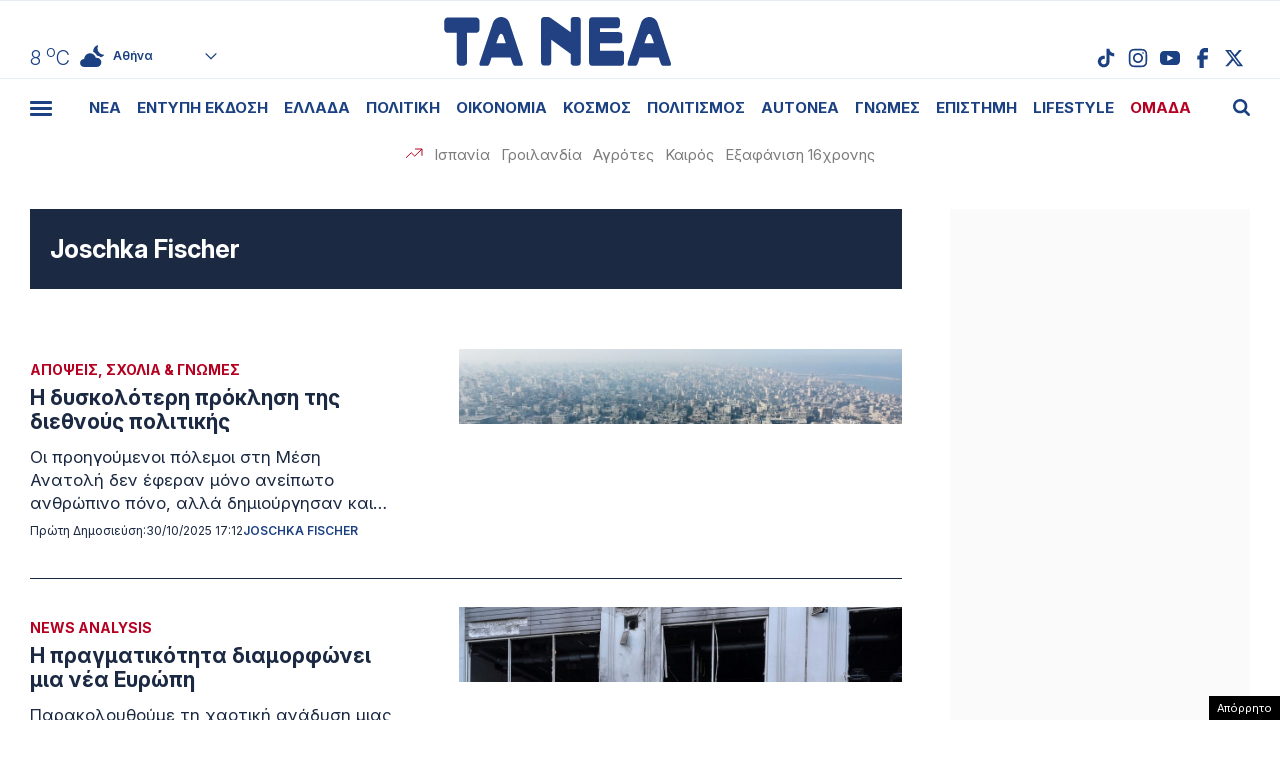

--- FILE ---
content_type: text/html; charset=UTF-8
request_url: https://www.tanea.gr/editor/joschka-fischer/
body_size: 47252
content:
<!DOCTYPE html><html lang="el"><head><meta charset="UTF-8"><meta name="viewport" content="width=device-width, initial-scale=1, viewport-fit=cover"><title>Joschka Fischer - ΤΑ ΝΕΑ</title><meta name="format-detection" content="telephone=no"><meta name='robots' content='index, follow, max-image-preview:large, max-snippet:-1, max-video-preview:-1' /> <!-- This site is optimized with the Yoast SEO plugin v22.7 - https://yoast.com/wordpress/plugins/seo/ --><link rel="canonical" href="https://www.tanea.gr/editor/joschka-fischer/" /><meta property="og:locale" content="el_GR" /><meta property="og:type" content="article" /><meta property="og:title" content="Joschka Fischer - ΤΑ ΝΕΑ" /><meta property="og:url" content="https://www.tanea.gr/editor/joschka-fischer/" /><meta property="og:site_name" content="ΤΑ ΝΕΑ" /><meta property="og:image" content="http://www.tanea.gr/wp-content/uploads/2018/08/Snea-default.jpg" /><meta name="twitter:card" content="summary_large_image" /><meta name="twitter:site" content="@ta_nea" /> <!-- / Yoast SEO plugin. --><link rel="alternate" type="application/rss+xml" title="Ροή για ΤΑ ΝΕΑ &raquo; Joschka Fischer Author" href="https://www.tanea.gr/editor/joschka-fischer/feed/" /><style id='classic-theme-styles-inline-css' type='text/css'>/*! This file is auto-generated */
.wp-block-button__link{color:#fff;background-color:#32373c;border-radius:9999px;box-shadow:none;text-decoration:none;padding:calc(.667em + 2px) calc(1.333em + 2px);font-size:1.125em}.wp-block-file__button{background:#32373c;color:#fff;text-decoration:none}</style><link rel='stylesheet' id='gem-comments-css' href='https://www.tanea.gr/wp-content/plugins/gem-comments/public/css/gem-comments-public.css?ver=1.0.8' type='text/css' media='all' /><link rel='stylesheet' id='tanea-style-css' href='https://www.tanea.gr/wp-content/themes/whsk_taneagr/style.css?ver=6.5.3' type='text/css' media='all' /><link rel='stylesheet' id='dashicons-css' href='https://www.tanea.gr/wp-includes/css/dashicons.min.css?ver=6.5.3' type='text/css' media='all' /><link rel='stylesheet' id='format-css' href='https://www.tanea.gr/wp-content/themes/whsk_taneagr/common/css/format.css?ver=12.2.1.2' type='text/css' media='all' /><link rel='stylesheet' id='archivecss-css' href='https://www.tanea.gr/wp-content/themes/whsk_taneagr/common/css/archive.css?ver=12.2.1.2' type='text/css' media='all' /><link rel='stylesheet' id='more-css' href='https://www.tanea.gr/wp-content/themes/whsk_taneagr/common/css/more.css?ver=12.2.1.2' type='text/css' media='all' /> <script type="text/javascript" src="https://www.tanea.gr/wp-content/themes/whsk_taneagr/common/js/jquery.3.6.3.min.js?ver=6.5.3" id="jquery.3.6.3-js"></script> <script type="text/javascript">//<![CDATA[
  function external_links_in_new_windows_loop() {
    if (!document.links) {
      document.links = document.getElementsByTagName('a');
    }
    var change_link = false;
    var force = '';
    var ignore = '';

    for (var t=0; t<document.links.length; t++) {
      var all_links = document.links[t];
      change_link = false;
      
      if(document.links[t].hasAttribute('onClick') == false) {
        // forced if the address starts with http (or also https), but does not link to the current domain
        if(all_links.href.search(/^http/) != -1 && all_links.href.search('www.tanea.gr') == -1 && all_links.href.search(/^#/) == -1) {
          // console.log('Changed ' + all_links.href);
          change_link = true;
        }
          
        if(force != '' && all_links.href.search(force) != -1) {
          // forced
          // console.log('force ' + all_links.href);
          change_link = true;
        }
        
        if(ignore != '' && all_links.href.search(ignore) != -1) {
          // console.log('ignore ' + all_links.href);
          // ignored
          change_link = false;
        }

        if(change_link == true) {
          // console.log('Changed ' + all_links.href);
          document.links[t].setAttribute('onClick', 'javascript:window.open(\'' + all_links.href.replace(/'/g, '') + '\', \'_blank\', \'noopener\'); return false;');
          document.links[t].removeAttribute('target');
        }
      }
    }
  }
  
  // Load
  function external_links_in_new_windows_load(func)
  {  
    var oldonload = window.onload;
    if (typeof window.onload != 'function'){
      window.onload = func;
    } else {
      window.onload = function(){
        oldonload();
        func();
      }
    }
  }

  external_links_in_new_windows_load(external_links_in_new_windows_loop);
  //]]></script> <script>window.OneSignal = window.OneSignal || [];

      OneSignal.push( function() {
        OneSignal.SERVICE_WORKER_UPDATER_PATH = "OneSignalSDKUpdaterWorker.js.php";
                      OneSignal.SERVICE_WORKER_PATH = "OneSignalSDKWorker.js.php";
                      OneSignal.SERVICE_WORKER_PARAM = { scope: "/" };
        OneSignal.setDefaultNotificationUrl("https://www.tanea.gr");        var oneSignal_options = {};
        window._oneSignalInitOptions = oneSignal_options;

        oneSignal_options['wordpress'] = true;
oneSignal_options['appId'] = '824ccc8d-4f46-4633-942e-bdeb97509e2b';
oneSignal_options['allowLocalhostAsSecureOrigin'] = true;
oneSignal_options['welcomeNotification'] = { };
oneSignal_options['welcomeNotification']['disable'] = true;
oneSignal_options['subdomainName'] = "tanea.gr";
oneSignal_options['promptOptions'] = { };
oneSignal_options['promptOptions']['actionMessage'] = "Θέλετε να λαμβάνετε ειδοποιήσεις από tanea.gr ;";
oneSignal_options['promptOptions']['acceptButtonText'] = "ΝΑΙ ΘΕΛΩ";
oneSignal_options['promptOptions']['cancelButtonText'] = "ΟΧΙ, ΕΥΧΑΡΙΣΤΩ";
oneSignal_options['promptOptions']['siteName'] = "https://www.tanea.gr";
oneSignal_options['promptOptions']['autoAcceptTitle'] = "NAI";
                OneSignal.init(window._oneSignalInitOptions);
                OneSignal.showSlidedownPrompt();      });

      function documentInitOneSignal() {
        var oneSignal_elements = document.getElementsByClassName("OneSignal-prompt");

        var oneSignalLinkClickHandler = function(event) { OneSignal.push(['registerForPushNotifications']); event.preventDefault(); };        for(var i = 0; i < oneSignal_elements.length; i++)
          oneSignal_elements[i].addEventListener('click', oneSignalLinkClickHandler, false);
      }

      if (document.readyState === 'complete') {
           documentInitOneSignal();
      }
      else {
           window.addEventListener("load", function(event){
               documentInitOneSignal();
          });
      }</script> <!-- There is no amphtml version available for this URL. --> <!--<link rel="apple-touch-icon" sizes="57x57" href="https://www.tanea.gr/wp-content/themes/whsk_taneagr/common/icons/apple-icon-57x57.png"><link rel="apple-touch-icon" sizes="60x60" href="https://www.tanea.gr/wp-content/themes/whsk_taneagr/common/icons/apple-icon-60x60.png"><link rel="apple-touch-icon" sizes="72x72" href="https://www.tanea.gr/wp-content/themes/whsk_taneagr/common/icons/apple-icon-72x72.png"><link rel="apple-touch-icon" sizes="76x76" href="https://www.tanea.gr/wp-content/themes/whsk_taneagr/common/icons/apple-icon-76x76.png"><link rel="apple-touch-icon" sizes="114x114" href="https://www.tanea.gr/wp-content/themes/whsk_taneagr/common/icons/apple-icon-114x114.png"><link rel="apple-touch-icon" sizes="120x120" href="https://www.tanea.gr/wp-content/themes/whsk_taneagr/common/icons/apple-icon-120x120.png"><link rel="apple-touch-icon" sizes="144x144" href="https://www.tanea.gr/wp-content/themes/whsk_taneagr/common/icons/apple-icon-144x144.png"><link rel="apple-touch-icon" sizes="152x152" href="https://www.tanea.gr/wp-content/themes/whsk_taneagr/common/icons/apple-icon-152x152.png"> --><link rel="apple-touch-icon" sizes="180x180" href="https://www.tanea.gr/wp-content/themes/whsk_taneagr/common/icons/apple-icon-180x180.png"><link rel="icon" type="image/png" sizes="192x192"  href="https://www.tanea.gr/wp-content/themes/whsk_taneagr/common/icons/android-icon-192x192.png"> <!--<link rel="icon" type="image/png" sizes="32x32" href="https://www.tanea.gr/wp-content/themes/whsk_taneagr/common/icons/favicon-32x32.png"> --><link rel="icon" type="image/png" sizes="96x96" href="https://www.tanea.gr/wp-content/themes/whsk_taneagr/common/icons/favicon-96x96.png"> <!--<link rel="icon" type="image/png" sizes="16x16" href="https://www.tanea.gr/wp-content/themes/whsk_taneagr/common/icons/favicon-16x16.png"> --><link rel="manifest" href="https://www.tanea.gr/wp-content/themes/whsk_taneagr/common/icons/manifest.json"><meta name="msapplication-TileColor" content="#ffffff"><meta name="msapplication-TileImage" content="https://www.tanea.gr/wp-content/themes/whsk_taneagr/common/icons/ms-icon-144x144.png"><meta name="theme-color" content="#ffffff"> <!-- High Priority Preconnects --><link rel="preconnect" href="https://www.tanea.gr"><link rel="preconnect" href="https://fonts.googleapis.com" crossorigin><link rel="preconnect" href="https://fonts.gstatic.com" crossorigin><link rel="preconnect" href="https://ajax.googleapis.com"><link rel="preconnect" href="https://code.jquery.com"><link rel="preconnect" href="https://www.google-analytics.com"><link rel="preconnect" href="https://securepubads.g.doubleclick.net"><link rel="preconnect" href="https://fundingchoicesmessages.google.com"><link rel="preconnect" href="https://pagead2.googlesyndication.com"><link rel="preconnect" href="https://tpc.googlesyndication.com"><link rel="preconnect" href="https://cdnjs.cloudflare.com"><link rel="preconnect" href="https://quantcast.mgr.consensu.org"><link rel="preconnect" href="https://secure.quantserve.com"><link rel="preconnect" href="https://vjs.zencdn.net"><link rel="preconnect" href="https://www.alteregomedia.org"> <!-- Low Priority DNS Prefetches --><link rel="dns-prefetch" href="//www.tanea.gr"><link rel="dns-prefetch" href="//cdn.onesignal.com"><link rel="dns-prefetch" href="//static.adman.gr"><link rel="dns-prefetch" href="//code.jquery.com"><link rel="preconnect" href="https://fonts.googleapis.com"><link rel="preconnect" href="https://fonts.gstatic.com" crossorigin><link rel="preload" href="https://fonts.googleapis.com/css2?family=Inter:ital,opsz,wght@0,14..32,100..900;1,14..32,100..900&display=swap" as="fetch" crossorigin="anonymous"><link href="https://fonts.googleapis.com/css2?family=Inter:ital,opsz,wght@0,14..32,100..900;1,14..32,100..900&display=swap" rel="stylesheet"><meta http-equiv="refresh" content="240" /> <script src="https://www.tanea.gr/wp-content/themes/whsk_taneagr/common/js/compliance.js?v=1"></script> <script async src="https://fundingchoicesmessages.google.com/i/pub-3451081775397713?ers=1"></script><script>(function() {function signalGooglefcPresent() {if (!window.frames['googlefcPresent']) {if (document.body) {const iframe = document.createElement('iframe'); iframe.style = 'width: 0; height: 0; border: none; z-index: -1000; left: -1000px; top: -1000px;'; iframe.style.display = 'none'; iframe.name = 'googlefcPresent'; document.body.appendChild(iframe);} else {setTimeout(signalGooglefcPresent, 0);}}}signalGooglefcPresent();})();</script> <script>(function(){'use strict';function aa(a){var b=0;return function(){return b<a.length?{done:!1,value:a[b++]}:{done:!0}}}var ba=typeof Object.defineProperties=="function"?Object.defineProperty:function(a,b,c){if(a==Array.prototype||a==Object.prototype)return a;a[b]=c.value;return a};
function ca(a){a=["object"==typeof globalThis&&globalThis,a,"object"==typeof window&&window,"object"==typeof self&&self,"object"==typeof global&&global];for(var b=0;b<a.length;++b){var c=a[b];if(c&&c.Math==Math)return c}throw Error("Cannot find global object");}var da=ca(this);function l(a,b){if(b)a:{var c=da;a=a.split(".");for(var d=0;d<a.length-1;d++){var e=a[d];if(!(e in c))break a;c=c[e]}a=a[a.length-1];d=c[a];b=b(d);b!=d&&b!=null&&ba(c,a,{configurable:!0,writable:!0,value:b})}}
function ea(a){return a.raw=a}function n(a){var b=typeof Symbol!="undefined"&&Symbol.iterator&&a[Symbol.iterator];if(b)return b.call(a);if(typeof a.length=="number")return{next:aa(a)};throw Error(String(a)+" is not an iterable or ArrayLike");}function fa(a){for(var b,c=[];!(b=a.next()).done;)c.push(b.value);return c}var ha=typeof Object.create=="function"?Object.create:function(a){function b(){}b.prototype=a;return new b},p;
if(typeof Object.setPrototypeOf=="function")p=Object.setPrototypeOf;else{var q;a:{var ja={a:!0},ka={};try{ka.__proto__=ja;q=ka.a;break a}catch(a){}q=!1}p=q?function(a,b){a.__proto__=b;if(a.__proto__!==b)throw new TypeError(a+" is not extensible");return a}:null}var la=p;
function t(a,b){a.prototype=ha(b.prototype);a.prototype.constructor=a;if(la)la(a,b);else for(var c in b)if(c!="prototype")if(Object.defineProperties){var d=Object.getOwnPropertyDescriptor(b,c);d&&Object.defineProperty(a,c,d)}else a[c]=b[c];a.A=b.prototype}function ma(){for(var a=Number(this),b=[],c=a;c<arguments.length;c++)b[c-a]=arguments[c];return b}l("Object.is",function(a){return a?a:function(b,c){return b===c?b!==0||1/b===1/c:b!==b&&c!==c}});
l("Array.prototype.includes",function(a){return a?a:function(b,c){var d=this;d instanceof String&&(d=String(d));var e=d.length;c=c||0;for(c<0&&(c=Math.max(c+e,0));c<e;c++){var f=d[c];if(f===b||Object.is(f,b))return!0}return!1}});
l("String.prototype.includes",function(a){return a?a:function(b,c){if(this==null)throw new TypeError("The 'this' value for String.prototype.includes must not be null or undefined");if(b instanceof RegExp)throw new TypeError("First argument to String.prototype.includes must not be a regular expression");return this.indexOf(b,c||0)!==-1}});l("Number.MAX_SAFE_INTEGER",function(){return 9007199254740991});
l("Number.isFinite",function(a){return a?a:function(b){return typeof b!=="number"?!1:!isNaN(b)&&b!==Infinity&&b!==-Infinity}});l("Number.isInteger",function(a){return a?a:function(b){return Number.isFinite(b)?b===Math.floor(b):!1}});l("Number.isSafeInteger",function(a){return a?a:function(b){return Number.isInteger(b)&&Math.abs(b)<=Number.MAX_SAFE_INTEGER}});
l("Math.trunc",function(a){return a?a:function(b){b=Number(b);if(isNaN(b)||b===Infinity||b===-Infinity||b===0)return b;var c=Math.floor(Math.abs(b));return b<0?-c:c}});/*

 Copyright The Closure Library Authors.
 SPDX-License-Identifier: Apache-2.0
*/
var u=this||self;function v(a,b){a:{var c=["CLOSURE_FLAGS"];for(var d=u,e=0;e<c.length;e++)if(d=d[c[e]],d==null){c=null;break a}c=d}a=c&&c[a];return a!=null?a:b}function w(a){return a};function na(a){u.setTimeout(function(){throw a;},0)};var oa=v(610401301,!1),pa=v(188588736,!0),qa=v(645172343,v(1,!0));var x,ra=u.navigator;x=ra?ra.userAgentData||null:null;function z(a){return oa?x?x.brands.some(function(b){return(b=b.brand)&&b.indexOf(a)!=-1}):!1:!1}function A(a){var b;a:{if(b=u.navigator)if(b=b.userAgent)break a;b=""}return b.indexOf(a)!=-1};function B(){return oa?!!x&&x.brands.length>0:!1}function C(){return B()?z("Chromium"):(A("Chrome")||A("CriOS"))&&!(B()?0:A("Edge"))||A("Silk")};var sa=B()?!1:A("Trident")||A("MSIE");!A("Android")||C();C();A("Safari")&&(C()||(B()?0:A("Coast"))||(B()?0:A("Opera"))||(B()?0:A("Edge"))||(B()?z("Microsoft Edge"):A("Edg/"))||B()&&z("Opera"));var ta={},D=null;var ua=typeof Uint8Array!=="undefined",va=!sa&&typeof btoa==="function";var wa;function E(){return typeof BigInt==="function"};var F=typeof Symbol==="function"&&typeof Symbol()==="symbol";function xa(a){return typeof Symbol==="function"&&typeof Symbol()==="symbol"?Symbol():a}var G=xa(),ya=xa("2ex");var za=F?function(a,b){a[G]|=b}:function(a,b){a.g!==void 0?a.g|=b:Object.defineProperties(a,{g:{value:b,configurable:!0,writable:!0,enumerable:!1}})},H=F?function(a){return a[G]|0}:function(a){return a.g|0},I=F?function(a){return a[G]}:function(a){return a.g},J=F?function(a,b){a[G]=b}:function(a,b){a.g!==void 0?a.g=b:Object.defineProperties(a,{g:{value:b,configurable:!0,writable:!0,enumerable:!1}})};function Aa(a,b){J(b,(a|0)&-14591)}function Ba(a,b){J(b,(a|34)&-14557)};var K={},Ca={};function Da(a){return!(!a||typeof a!=="object"||a.g!==Ca)}function Ea(a){return a!==null&&typeof a==="object"&&!Array.isArray(a)&&a.constructor===Object}function L(a,b,c){if(!Array.isArray(a)||a.length)return!1;var d=H(a);if(d&1)return!0;if(!(b&&(Array.isArray(b)?b.includes(c):b.has(c))))return!1;J(a,d|1);return!0};var M=0,N=0;function Fa(a){var b=a>>>0;M=b;N=(a-b)/4294967296>>>0}function Ga(a){if(a<0){Fa(-a);var b=n(Ha(M,N));a=b.next().value;b=b.next().value;M=a>>>0;N=b>>>0}else Fa(a)}function Ia(a,b){b>>>=0;a>>>=0;if(b<=2097151)var c=""+(4294967296*b+a);else E()?c=""+(BigInt(b)<<BigInt(32)|BigInt(a)):(c=(a>>>24|b<<8)&16777215,b=b>>16&65535,a=(a&16777215)+c*6777216+b*6710656,c+=b*8147497,b*=2,a>=1E7&&(c+=a/1E7>>>0,a%=1E7),c>=1E7&&(b+=c/1E7>>>0,c%=1E7),c=b+Ja(c)+Ja(a));return c}
function Ja(a){a=String(a);return"0000000".slice(a.length)+a}function Ha(a,b){b=~b;a?a=~a+1:b+=1;return[a,b]};var Ka=/^-?([1-9][0-9]*|0)(\.[0-9]+)?$/;var O;function La(a,b){O=b;a=new a(b);O=void 0;return a}
function P(a,b,c){a==null&&(a=O);O=void 0;if(a==null){var d=96;c?(a=[c],d|=512):a=[];b&&(d=d&-16760833|(b&1023)<<14)}else{if(!Array.isArray(a))throw Error("narr");d=H(a);if(d&2048)throw Error("farr");if(d&64)return a;d|=64;if(c&&(d|=512,c!==a[0]))throw Error("mid");a:{c=a;var e=c.length;if(e){var f=e-1;if(Ea(c[f])){d|=256;b=f-(+!!(d&512)-1);if(b>=1024)throw Error("pvtlmt");d=d&-16760833|(b&1023)<<14;break a}}if(b){b=Math.max(b,e-(+!!(d&512)-1));if(b>1024)throw Error("spvt");d=d&-16760833|(b&1023)<<
14}}}J(a,d);return a};function Ma(a){switch(typeof a){case "number":return isFinite(a)?a:String(a);case "boolean":return a?1:0;case "object":if(a)if(Array.isArray(a)){if(L(a,void 0,0))return}else if(ua&&a!=null&&a instanceof Uint8Array){if(va){for(var b="",c=0,d=a.length-10240;c<d;)b+=String.fromCharCode.apply(null,a.subarray(c,c+=10240));b+=String.fromCharCode.apply(null,c?a.subarray(c):a);a=btoa(b)}else{b===void 0&&(b=0);if(!D){D={};c="ABCDEFGHIJKLMNOPQRSTUVWXYZabcdefghijklmnopqrstuvwxyz0123456789".split("");d=["+/=",
"+/","-_=","-_.","-_"];for(var e=0;e<5;e++){var f=c.concat(d[e].split(""));ta[e]=f;for(var g=0;g<f.length;g++){var h=f[g];D[h]===void 0&&(D[h]=g)}}}b=ta[b];c=Array(Math.floor(a.length/3));d=b[64]||"";for(e=f=0;f<a.length-2;f+=3){var k=a[f],m=a[f+1];h=a[f+2];g=b[k>>2];k=b[(k&3)<<4|m>>4];m=b[(m&15)<<2|h>>6];h=b[h&63];c[e++]=g+k+m+h}g=0;h=d;switch(a.length-f){case 2:g=a[f+1],h=b[(g&15)<<2]||d;case 1:a=a[f],c[e]=b[a>>2]+b[(a&3)<<4|g>>4]+h+d}a=c.join("")}return a}}return a};function Na(a,b,c){a=Array.prototype.slice.call(a);var d=a.length,e=b&256?a[d-1]:void 0;d+=e?-1:0;for(b=b&512?1:0;b<d;b++)a[b]=c(a[b]);if(e){b=a[b]={};for(var f in e)Object.prototype.hasOwnProperty.call(e,f)&&(b[f]=c(e[f]))}return a}function Oa(a,b,c,d,e){if(a!=null){if(Array.isArray(a))a=L(a,void 0,0)?void 0:e&&H(a)&2?a:Pa(a,b,c,d!==void 0,e);else if(Ea(a)){var f={},g;for(g in a)Object.prototype.hasOwnProperty.call(a,g)&&(f[g]=Oa(a[g],b,c,d,e));a=f}else a=b(a,d);return a}}
function Pa(a,b,c,d,e){var f=d||c?H(a):0;d=d?!!(f&32):void 0;a=Array.prototype.slice.call(a);for(var g=0;g<a.length;g++)a[g]=Oa(a[g],b,c,d,e);c&&c(f,a);return a}function Qa(a){return a.s===K?a.toJSON():Ma(a)};function Ra(a,b,c){c=c===void 0?Ba:c;if(a!=null){if(ua&&a instanceof Uint8Array)return b?a:new Uint8Array(a);if(Array.isArray(a)){var d=H(a);if(d&2)return a;b&&(b=d===0||!!(d&32)&&!(d&64||!(d&16)));return b?(J(a,(d|34)&-12293),a):Pa(a,Ra,d&4?Ba:c,!0,!0)}a.s===K&&(c=a.h,d=I(c),a=d&2?a:La(a.constructor,Sa(c,d,!0)));return a}}function Sa(a,b,c){var d=c||b&2?Ba:Aa,e=!!(b&32);a=Na(a,b,function(f){return Ra(f,e,d)});za(a,32|(c?2:0));return a};function Ta(a,b){a=a.h;return Ua(a,I(a),b)}function Va(a,b,c,d){b=d+(+!!(b&512)-1);if(!(b<0||b>=a.length||b>=c))return a[b]}
function Ua(a,b,c,d){if(c===-1)return null;var e=b>>14&1023||536870912;if(c>=e){if(b&256)return a[a.length-1][c]}else{var f=a.length;if(d&&b&256&&(d=a[f-1][c],d!=null)){if(Va(a,b,e,c)&&ya!=null){var g;a=(g=wa)!=null?g:wa={};g=a[ya]||0;g>=4||(a[ya]=g+1,g=Error(),g.__closure__error__context__984382||(g.__closure__error__context__984382={}),g.__closure__error__context__984382.severity="incident",na(g))}return d}return Va(a,b,e,c)}}
function Wa(a,b,c,d,e){var f=b>>14&1023||536870912;if(c>=f||e&&!qa){var g=b;if(b&256)e=a[a.length-1];else{if(d==null)return;e=a[f+(+!!(b&512)-1)]={};g|=256}e[c]=d;c<f&&(a[c+(+!!(b&512)-1)]=void 0);g!==b&&J(a,g)}else a[c+(+!!(b&512)-1)]=d,b&256&&(a=a[a.length-1],c in a&&delete a[c])}
function Xa(a,b){var c=Ya;var d=d===void 0?!1:d;var e=a.h;var f=I(e),g=Ua(e,f,b,d);if(g!=null&&typeof g==="object"&&g.s===K)c=g;else if(Array.isArray(g)){var h=H(g),k=h;k===0&&(k|=f&32);k|=f&2;k!==h&&J(g,k);c=new c(g)}else c=void 0;c!==g&&c!=null&&Wa(e,f,b,c,d);e=c;if(e==null)return e;a=a.h;f=I(a);f&2||(g=e,c=g.h,h=I(c),g=h&2?La(g.constructor,Sa(c,h,!1)):g,g!==e&&(e=g,Wa(a,f,b,e,d)));return e}function Za(a,b){a=Ta(a,b);return a==null||typeof a==="string"?a:void 0}
function $a(a,b){var c=c===void 0?0:c;a=Ta(a,b);if(a!=null)if(b=typeof a,b==="number"?Number.isFinite(a):b!=="string"?0:Ka.test(a))if(typeof a==="number"){if(a=Math.trunc(a),!Number.isSafeInteger(a)){Ga(a);b=M;var d=N;if(a=d&2147483648)b=~b+1>>>0,d=~d>>>0,b==0&&(d=d+1>>>0);b=d*4294967296+(b>>>0);a=a?-b:b}}else if(b=Math.trunc(Number(a)),Number.isSafeInteger(b))a=String(b);else{if(b=a.indexOf("."),b!==-1&&(a=a.substring(0,b)),!(a[0]==="-"?a.length<20||a.length===20&&Number(a.substring(0,7))>-922337:
a.length<19||a.length===19&&Number(a.substring(0,6))<922337)){if(a.length<16)Ga(Number(a));else if(E())a=BigInt(a),M=Number(a&BigInt(4294967295))>>>0,N=Number(a>>BigInt(32)&BigInt(4294967295));else{b=+(a[0]==="-");N=M=0;d=a.length;for(var e=b,f=(d-b)%6+b;f<=d;e=f,f+=6)e=Number(a.slice(e,f)),N*=1E6,M=M*1E6+e,M>=4294967296&&(N+=Math.trunc(M/4294967296),N>>>=0,M>>>=0);b&&(b=n(Ha(M,N)),a=b.next().value,b=b.next().value,M=a,N=b)}a=M;b=N;b&2147483648?E()?a=""+(BigInt(b|0)<<BigInt(32)|BigInt(a>>>0)):(b=
n(Ha(a,b)),a=b.next().value,b=b.next().value,a="-"+Ia(a,b)):a=Ia(a,b)}}else a=void 0;return a!=null?a:c}function R(a,b){var c=c===void 0?"":c;a=Za(a,b);return a!=null?a:c};var S;function T(a,b,c){this.h=P(a,b,c)}T.prototype.toJSON=function(){return ab(this)};T.prototype.s=K;T.prototype.toString=function(){try{return S=!0,ab(this).toString()}finally{S=!1}};
function ab(a){var b=S?a.h:Pa(a.h,Qa,void 0,void 0,!1);var c=!S;var d=pa?void 0:a.constructor.v;var e=I(c?a.h:b);if(a=b.length){var f=b[a-1],g=Ea(f);g?a--:f=void 0;e=+!!(e&512)-1;var h=b;if(g){b:{var k=f;var m={};g=!1;if(k)for(var r in k)if(Object.prototype.hasOwnProperty.call(k,r))if(isNaN(+r))m[r]=k[r];else{var y=k[r];Array.isArray(y)&&(L(y,d,+r)||Da(y)&&y.size===0)&&(y=null);y==null&&(g=!0);y!=null&&(m[r]=y)}if(g){for(var Q in m)break b;m=null}else m=k}k=m==null?f!=null:m!==f}for(var ia;a>0;a--){Q=
a-1;r=h[Q];Q-=e;if(!(r==null||L(r,d,Q)||Da(r)&&r.size===0))break;ia=!0}if(h!==b||k||ia){if(!c)h=Array.prototype.slice.call(h,0,a);else if(ia||k||m)h.length=a;m&&h.push(m)}b=h}return b};function bb(a){return function(b){if(b==null||b=="")b=new a;else{b=JSON.parse(b);if(!Array.isArray(b))throw Error("dnarr");za(b,32);b=La(a,b)}return b}};function cb(a){this.h=P(a)}t(cb,T);var db=bb(cb);var U;function V(a){this.g=a}V.prototype.toString=function(){return this.g+""};var eb={};function fb(a){if(U===void 0){var b=null;var c=u.trustedTypes;if(c&&c.createPolicy){try{b=c.createPolicy("goog#html",{createHTML:w,createScript:w,createScriptURL:w})}catch(d){u.console&&u.console.error(d.message)}U=b}else U=b}a=(b=U)?b.createScriptURL(a):a;return new V(a,eb)};/*

 SPDX-License-Identifier: Apache-2.0
*/
function gb(a){var b=ma.apply(1,arguments);if(b.length===0)return fb(a[0]);for(var c=a[0],d=0;d<b.length;d++)c+=encodeURIComponent(b[d])+a[d+1];return fb(c)};function hb(a,b){a.src=b instanceof V&&b.constructor===V?b.g:"type_error:TrustedResourceUrl";var c,d;(c=(b=(d=(c=(a.ownerDocument&&a.ownerDocument.defaultView||window).document).querySelector)==null?void 0:d.call(c,"script[nonce]"))?b.nonce||b.getAttribute("nonce")||"":"")&&a.setAttribute("nonce",c)};function ib(){return Math.floor(Math.random()*2147483648).toString(36)+Math.abs(Math.floor(Math.random()*2147483648)^Date.now()).toString(36)};function jb(a,b){b=String(b);a.contentType==="application/xhtml+xml"&&(b=b.toLowerCase());return a.createElement(b)}function kb(a){this.g=a||u.document||document};function lb(a){a=a===void 0?document:a;return a.createElement("script")};function mb(a,b,c,d,e,f){try{var g=a.g,h=lb(g);h.async=!0;hb(h,b);g.head.appendChild(h);h.addEventListener("load",function(){e();d&&g.head.removeChild(h)});h.addEventListener("error",function(){c>0?mb(a,b,c-1,d,e,f):(d&&g.head.removeChild(h),f())})}catch(k){f()}};var nb=u.atob("aHR0cHM6Ly93d3cuZ3N0YXRpYy5jb20vaW1hZ2VzL2ljb25zL21hdGVyaWFsL3N5c3RlbS8xeC93YXJuaW5nX2FtYmVyXzI0ZHAucG5n"),ob=u.atob("WW91IGFyZSBzZWVpbmcgdGhpcyBtZXNzYWdlIGJlY2F1c2UgYWQgb3Igc2NyaXB0IGJsb2NraW5nIHNvZnR3YXJlIGlzIGludGVyZmVyaW5nIHdpdGggdGhpcyBwYWdlLg=="),pb=u.atob("RGlzYWJsZSBhbnkgYWQgb3Igc2NyaXB0IGJsb2NraW5nIHNvZnR3YXJlLCB0aGVuIHJlbG9hZCB0aGlzIHBhZ2Uu");function qb(a,b,c){this.i=a;this.u=b;this.o=c;this.g=null;this.j=[];this.m=!1;this.l=new kb(this.i)}
function rb(a){if(a.i.body&&!a.m){var b=function(){sb(a);u.setTimeout(function(){tb(a,3)},50)};mb(a.l,a.u,2,!0,function(){u[a.o]||b()},b);a.m=!0}}
function sb(a){for(var b=W(1,5),c=0;c<b;c++){var d=X(a);a.i.body.appendChild(d);a.j.push(d)}b=X(a);b.style.bottom="0";b.style.left="0";b.style.position="fixed";b.style.width=W(100,110).toString()+"%";b.style.zIndex=W(2147483544,2147483644).toString();b.style.backgroundColor=ub(249,259,242,252,219,229);b.style.boxShadow="0 0 12px #888";b.style.color=ub(0,10,0,10,0,10);b.style.display="flex";b.style.justifyContent="center";b.style.fontFamily="Roboto, Arial";c=X(a);c.style.width=W(80,85).toString()+
"%";c.style.maxWidth=W(750,775).toString()+"px";c.style.margin="24px";c.style.display="flex";c.style.alignItems="flex-start";c.style.justifyContent="center";d=jb(a.l.g,"IMG");d.className=ib();d.src=nb;d.alt="Warning icon";d.style.height="24px";d.style.width="24px";d.style.paddingRight="16px";var e=X(a),f=X(a);f.style.fontWeight="bold";f.textContent=ob;var g=X(a);g.textContent=pb;Y(a,e,f);Y(a,e,g);Y(a,c,d);Y(a,c,e);Y(a,b,c);a.g=b;a.i.body.appendChild(a.g);b=W(1,5);for(c=0;c<b;c++)d=X(a),a.i.body.appendChild(d),
a.j.push(d)}function Y(a,b,c){for(var d=W(1,5),e=0;e<d;e++){var f=X(a);b.appendChild(f)}b.appendChild(c);c=W(1,5);for(d=0;d<c;d++)e=X(a),b.appendChild(e)}function W(a,b){return Math.floor(a+Math.random()*(b-a))}function ub(a,b,c,d,e,f){return"rgb("+W(Math.max(a,0),Math.min(b,255)).toString()+","+W(Math.max(c,0),Math.min(d,255)).toString()+","+W(Math.max(e,0),Math.min(f,255)).toString()+")"}function X(a){a=jb(a.l.g,"DIV");a.className=ib();return a}
function tb(a,b){b<=0||a.g!=null&&a.g.offsetHeight!==0&&a.g.offsetWidth!==0||(vb(a),sb(a),u.setTimeout(function(){tb(a,b-1)},50))}function vb(a){for(var b=n(a.j),c=b.next();!c.done;c=b.next())(c=c.value)&&c.parentNode&&c.parentNode.removeChild(c);a.j=[];(b=a.g)&&b.parentNode&&b.parentNode.removeChild(b);a.g=null};function wb(a,b,c,d,e){function f(k){document.body?g(document.body):k>0?u.setTimeout(function(){f(k-1)},e):b()}function g(k){k.appendChild(h);u.setTimeout(function(){h?(h.offsetHeight!==0&&h.offsetWidth!==0?b():a(),h.parentNode&&h.parentNode.removeChild(h)):a()},d)}var h=xb(c);f(3)}function xb(a){var b=document.createElement("div");b.className=a;b.style.width="1px";b.style.height="1px";b.style.position="absolute";b.style.left="-10000px";b.style.top="-10000px";b.style.zIndex="-10000";return b};function Ya(a){this.h=P(a)}t(Ya,T);function yb(a){this.h=P(a)}t(yb,T);var zb=bb(yb);function Ab(a){if(!a)return null;a=Za(a,4);var b;a===null||a===void 0?b=null:b=fb(a);return b};var Bb=ea([""]),Cb=ea([""]);function Db(a,b){this.m=a;this.o=new kb(a.document);this.g=b;this.j=R(this.g,1);this.u=Ab(Xa(this.g,2))||gb(Bb);this.i=!1;b=Ab(Xa(this.g,13))||gb(Cb);this.l=new qb(a.document,b,R(this.g,12))}Db.prototype.start=function(){Eb(this)};
function Eb(a){Fb(a);mb(a.o,a.u,3,!1,function(){a:{var b=a.j;var c=u.btoa(b);if(c=u[c]){try{var d=db(u.atob(c))}catch(e){b=!1;break a}b=b===Za(d,1)}else b=!1}b?Z(a,R(a.g,14)):(Z(a,R(a.g,8)),rb(a.l))},function(){wb(function(){Z(a,R(a.g,7));rb(a.l)},function(){return Z(a,R(a.g,6))},R(a.g,9),$a(a.g,10),$a(a.g,11))})}function Z(a,b){a.i||(a.i=!0,a=new a.m.XMLHttpRequest,a.open("GET",b,!0),a.send())}function Fb(a){var b=u.btoa(a.j);a.m[b]&&Z(a,R(a.g,5))};(function(a,b){u[a]=function(){var c=ma.apply(0,arguments);u[a]=function(){};b.call.apply(b,[null].concat(c instanceof Array?c:fa(n(c))))}})("__h82AlnkH6D91__",function(a){typeof window.atob==="function"&&(new Db(window,zb(window.atob(a)))).start()});}).call(this);

window.__h82AlnkH6D91__("[base64]/[base64]/[base64]/[base64]");</script> <script type="text/javascript">(function() {
    /** CONFIGURATION START **/
    var _sf_async_config = window._sf_async_config = (window._sf_async_config || {});
    _sf_async_config.uid = 66944;
    _sf_async_config.domain = 'tanea.gr';
    _sf_async_config.flickerControl = false;
    _sf_async_config.useCanonical = true;
    _sf_async_config.useCanonicalDomain = true;
    _sf_async_config.sections = ''; // CHANGE THIS TO YOUR SECTION NAME(s)
    _sf_async_config.authors = ''; // CHANGE THIS TO YOUR AUTHOR NAME(s)
    /** CONFIGURATION END **/
    function loadChartbeat() {
        var e = document.createElement('script');
        var n = document.getElementsByTagName('script')[0];
        e.type = 'text/javascript';
        e.async = true;
        e.src = '//static.chartbeat.com/js/chartbeat.js';;
        n.parentNode.insertBefore(e, n);
    }
    loadChartbeat();
  })();</script> <script async src="//static.chartbeat.com/js/chartbeat_mab.js"></script> <script async id="ebx" src="//applets.ebxcdn.com/ebx.js"></script> <link rel="preconnect" href="https://tags.crwdcntrl.net"><link rel="preconnect" href="https://bcp.crwdcntrl.net"><link rel="preconnect" href="https://c.ltmsphrcl.net"><link rel="dns-prefetch" href="https://tags.crwdcntrl.net"><link rel="dns-prefetch" href="https://bcp.crwdcntrl.net"><link rel="dns-prefetch" href="https://c.ltmsphrcl.net"> <script>! function() {
      window.googletag = window.googletag || {};
      window.googletag.cmd = window.googletag.cmd || [];
      var audTargetingKey = 'lotame';
      var panoramaIdTargetingKey = 'lpanoramaid';
      var lotameClientId = '17928';
      var audLocalStorageKey = 'lotame_' + lotameClientId + '_auds';

      // Immediately load audiences and Panorama ID from local storage
      try {
        var storedAuds = window.localStorage.getItem(audLocalStorageKey) || '';
        if (storedAuds) {
          googletag.cmd.push(function() {
            window.googletag.pubads().setTargeting(audTargetingKey, storedAuds.split(','));
          });
        }

        var localStoragePanoramaID = window.localStorage.getItem('panoramaId') || '';
        if (localStoragePanoramaID) {
          googletag.cmd.push(function() {
              window.googletag.pubads().setTargeting(panoramaIdTargetingKey, localStoragePanoramaID);
          });
        }
      } catch(e) {
      }

      // Callback when targeting audience is ready to push latest audience data
      var audienceReadyCallback = function (profile) {

        // Get audiences as an array
        var lotameAudiences = profile.getAudiences() || [];

        // Set the new target audiences for call to Google
        googletag.cmd.push(function() {
          window.googletag.pubads().setTargeting(audTargetingKey, lotameAudiences);
        });

        // Get the PanoramaID to set at Google
        var lotamePanoramaID = profile.getPanorama().getId() || '';
        if (lotamePanoramaID) {
          googletag.cmd.push(function() {
            window.googletag.pubads().setTargeting(panoramaIdTargetingKey, lotamePanoramaID);
          });
        }
      };

      // Lotame Config
      var lotameTagInput = {
        data: {
          behaviors: {
          int: []          },          
        },
        config: {
          audienceLocalStorage: audLocalStorageKey,
          onProfileReady: audienceReadyCallback
        }
      };

      // Lotame initialization
      var lotameConfig = lotameTagInput.config || {};
      var namespace = window['lotame_' + lotameClientId] = {};
      namespace.config = lotameConfig;
      namespace.data = lotameTagInput.data || {};
      namespace.cmd = namespace.cmd || [];
    } ();</script> <script async src="https://tags.crwdcntrl.net/lt/c/17928/lt.min.js"></script> <script>!function (n) { "use strict"; function d(n, t) { var r = (65535 & n) + (65535 & t); return (n >> 16) + (t >> 16) + (r >> 16) << 16 | 65535 & r } function f(n, t, r, e, o, u) { return d((u = d(d(t, n), d(e, u))) << o | u >>> 32 - o, r) } function l(n, t, r, e, o, u, c) { return f(t & r | ~t & e, n, t, o, u, c) } function g(n, t, r, e, o, u, c) { return f(t & e | r & ~e, n, t, o, u, c) } function v(n, t, r, e, o, u, c) { return f(t ^ r ^ e, n, t, o, u, c) } function m(n, t, r, e, o, u, c) { return f(r ^ (t | ~e), n, t, o, u, c) } function c(n, t) { var r, e, o, u; n[t >> 5] |= 128 << t % 32, n[14 + (t + 64 >>> 9 << 4)] = t; for (var c = 1732584193, f = -271733879, i = -1732584194, a = 271733878, h = 0; h < n.length; h += 16)c = l(r = c, e = f, o = i, u = a, n[h], 7, -680876936), a = l(a, c, f, i, n[h + 1], 12, -389564586), i = l(i, a, c, f, n[h + 2], 17, 606105819), f = l(f, i, a, c, n[h + 3], 22, -1044525330), c = l(c, f, i, a, n[h + 4], 7, -176418897), a = l(a, c, f, i, n[h + 5], 12, 1200080426), i = l(i, a, c, f, n[h + 6], 17, -1473231341), f = l(f, i, a, c, n[h + 7], 22, -45705983), c = l(c, f, i, a, n[h + 8], 7, 1770035416), a = l(a, c, f, i, n[h + 9], 12, -1958414417), i = l(i, a, c, f, n[h + 10], 17, -42063), f = l(f, i, a, c, n[h + 11], 22, -1990404162), c = l(c, f, i, a, n[h + 12], 7, 1804603682), a = l(a, c, f, i, n[h + 13], 12, -40341101), i = l(i, a, c, f, n[h + 14], 17, -1502002290), c = g(c, f = l(f, i, a, c, n[h + 15], 22, 1236535329), i, a, n[h + 1], 5, -165796510), a = g(a, c, f, i, n[h + 6], 9, -1069501632), i = g(i, a, c, f, n[h + 11], 14, 643717713), f = g(f, i, a, c, n[h], 20, -373897302), c = g(c, f, i, a, n[h + 5], 5, -701558691), a = g(a, c, f, i, n[h + 10], 9, 38016083), i = g(i, a, c, f, n[h + 15], 14, -660478335), f = g(f, i, a, c, n[h + 4], 20, -405537848), c = g(c, f, i, a, n[h + 9], 5, 568446438), a = g(a, c, f, i, n[h + 14], 9, -1019803690), i = g(i, a, c, f, n[h + 3], 14, -187363961), f = g(f, i, a, c, n[h + 8], 20, 1163531501), c = g(c, f, i, a, n[h + 13], 5, -1444681467), a = g(a, c, f, i, n[h + 2], 9, -51403784), i = g(i, a, c, f, n[h + 7], 14, 1735328473), c = v(c, f = g(f, i, a, c, n[h + 12], 20, -1926607734), i, a, n[h + 5], 4, -378558), a = v(a, c, f, i, n[h + 8], 11, -2022574463), i = v(i, a, c, f, n[h + 11], 16, 1839030562), f = v(f, i, a, c, n[h + 14], 23, -35309556), c = v(c, f, i, a, n[h + 1], 4, -1530992060), a = v(a, c, f, i, n[h + 4], 11, 1272893353), i = v(i, a, c, f, n[h + 7], 16, -155497632), f = v(f, i, a, c, n[h + 10], 23, -1094730640), c = v(c, f, i, a, n[h + 13], 4, 681279174), a = v(a, c, f, i, n[h], 11, -358537222), i = v(i, a, c, f, n[h + 3], 16, -722521979), f = v(f, i, a, c, n[h + 6], 23, 76029189), c = v(c, f, i, a, n[h + 9], 4, -640364487), a = v(a, c, f, i, n[h + 12], 11, -421815835), i = v(i, a, c, f, n[h + 15], 16, 530742520), c = m(c, f = v(f, i, a, c, n[h + 2], 23, -995338651), i, a, n[h], 6, -198630844), a = m(a, c, f, i, n[h + 7], 10, 1126891415), i = m(i, a, c, f, n[h + 14], 15, -1416354905), f = m(f, i, a, c, n[h + 5], 21, -57434055), c = m(c, f, i, a, n[h + 12], 6, 1700485571), a = m(a, c, f, i, n[h + 3], 10, -1894986606), i = m(i, a, c, f, n[h + 10], 15, -1051523), f = m(f, i, a, c, n[h + 1], 21, -2054922799), c = m(c, f, i, a, n[h + 8], 6, 1873313359), a = m(a, c, f, i, n[h + 15], 10, -30611744), i = m(i, a, c, f, n[h + 6], 15, -1560198380), f = m(f, i, a, c, n[h + 13], 21, 1309151649), c = m(c, f, i, a, n[h + 4], 6, -145523070), a = m(a, c, f, i, n[h + 11], 10, -1120210379), i = m(i, a, c, f, n[h + 2], 15, 718787259), f = m(f, i, a, c, n[h + 9], 21, -343485551), c = d(c, r), f = d(f, e), i = d(i, o), a = d(a, u); return [c, f, i, a] } function i(n) { for (var t = "", r = 32 * n.length, e = 0; e < r; e += 8)t += String.fromCharCode(n[e >> 5] >>> e % 32 & 255); return t } function a(n) { var t = []; for (t[(n.length >> 2) - 1] = void 0, e = 0; e < t.length; e += 1)t[e] = 0; for (var r = 8 * n.length, e = 0; e < r; e += 8)t[e >> 5] |= (255 & n.charCodeAt(e / 8)) << e % 32; return t } function e(n) { for (var t, r = "0123456789abcdef", e = "", o = 0; o < n.length; o += 1)t = n.charCodeAt(o), e += r.charAt(t >>> 4 & 15) + r.charAt(15 & t); return e } function r(n) { return unescape(encodeURIComponent(n)) } function o(n) { return i(c(a(n = r(n)), 8 * n.length)) } function u(n, t) { return function (n, t) { var r, e = a(n), o = [], u = []; for (o[15] = u[15] = void 0, 16 < e.length && (e = c(e, 8 * n.length)), r = 0; r < 16; r += 1)o[r] = 909522486 ^ e[r], u[r] = 1549556828 ^ e[r]; return t = c(o.concat(a(t)), 512 + 8 * t.length), i(c(u.concat(t), 640)) }(r(n), r(t)) } function t(n, t, r) { return t ? r ? u(t, n) : e(u(t, n)) : r ? o(n) : e(o(n)) } "function" == typeof define && define.amd ? define(function () { return t }) : "object" == typeof module && module.exports ? module.exports = t : n.md5 = t }(this);
    
function uuidv4() {
    return ([1e7] + -1e3 + -4e3 + -8e3 + -1e11).replace(/[018]/g, c =>
        (c ^ crypto.getRandomValues(new Uint8Array(1))[0] & 15 >> c / 4).toString(16)
    );
}

function setPPIDCookie() {
    document.cookie = "_ppid=" + md5(uuidv4()) + ";path=/";
}

function clearPPIDCookie() {
    document.cookie = "_ppid=;path=/;expires=Thu, 01 Jan 1970 00:00:01 GMT";
}

function getPPIDCookie() {
    let name = "_ppid=";
    let ca = document.cookie.split(';');
    for (let i = 0; i < ca.length; i++) {
        let c = ca[i].trim();
        if (c.indexOf(name) == 0) {
            return c.substring(name.length, c.length);
        }
    }
    return "";
}

function quantcastTrackEvent(eventName) {
    let ppid = getPPIDCookie();
    if (ppid === "") {
        setPPIDCookie();
    }
    if (typeof __qc !== 'undefined') {
        __qc.event({
            type: 'custom',
            eventType: eventName
        });
    }
}

// Wait for TCF API to load
let tcfCheckInterval = setInterval(() => {
    if (typeof window.__tcfapi !== 'undefined') {
        clearInterval(tcfCheckInterval); // Stop checking once __tcfapi is available

        window.__tcfapi('addEventListener', 2, function(tcData, success) {
            if (success && (tcData.eventStatus === 'useractioncomplete' || tcData.eventStatus === 'tcloaded')) {
                const hasPurposeOneConsent = tcData.purpose.consents['1']; // Purpose 1: Storage & Access
                
                if (hasPurposeOneConsent) {
                    console.log("Consent given for Purpose 1 - Setting PPID");
                    quantcastTrackEvent('Personalized Ad Consent Given');
                } else {
                    console.log("No consent for Purpose 1 - Clearing PPID");
                    clearPPIDCookie();
                }
            }
        });
    }
}, 500); // Check every 500ms

// Stop checking after 5 seconds
setTimeout(() => clearInterval(tcfCheckInterval), 5000);</script> <script>window.skinSize = 'small';
    var w = window.innerWidth || document.documentElement.clientWidth || document.body.clientWidth;
    if (w > 1000) {
        window.skinSize = 'large';
    }
    if (w <= 668) {
        var platform = 'mobile';
    } else {
        var platform = 'desktop';
    }

    // function display320() {
    //     googletag.cmd.push(function() {
    //         googletag.display('320x50_bottom_2')
    //     });
    //     display320 = function() {}
    // }
    function ways() {
        const f = $(".das-mmiddle");
        const d = $("#das-mmiddle-wp");
        var waypoint = new Waypoint({
            element: d[0],
            handler: function(n) {
                "up" === n ? f.addClass('ups') : "down" === n && f.removeClass('ups');
                // display320()
            },
            offset: function() {
                return window.innerHeight
            }
        })
    }
    // function ways1() {
    //     console.trace("ways1 called");
    //     d = $("#das-bottom");
    //     var waypoint = new Waypoint({
    //         element: d[0],
    //         handler: function(n) {
    //             display320()
    //         },
    //         offset: function() {
    //             return window.innerHeight
    //         }
    //         })
    // }</script> <script async='async' src='https://securepubads.g.doubleclick.net/tag/js/gpt.js'></script> <script>var googletag = googletag || {};
    googletag.cmd = googletag.cmd || [];</script> <script src="https://www.alteregomedia.org/files/js/gtags.js?v=1"></script> <script>var plink = "https://www.tanea.gr/editor/joschka-fischer";
        try {setas()} catch (e) {var lineitemids = ''; var adserver = ''}
    googletag.cmd.push(function() {
        var header_mapping = googletag.sizeMapping().addSize([0, 0], []).addSize([670, 200], [[970, 250], [970, 90], [728, 90], [1000, 250]]).build();
        var right_mapping = googletag.sizeMapping().addSize([0, 0], []).addSize([875, 200], [[300, 250], [300, 450], [300, 600]]).build();
        var over_mapping = googletag.sizeMapping().addSize([0, 0], []).addSize([669, 200], [1, 1]).build();
        var textlink_mapping = googletag.sizeMapping().addSize([0, 0], []).addSize([600, 200], ['fluid',[520, 40],[300, 250]]).build();
        var mapping_320 = googletag.sizeMapping().addSize([0, 0], [1, 1]).addSize([668, 0], []).build();
        var middle_mapping = googletag.sizeMapping().addSize([0, 0], []).addSize([300, 250], [[300, 250]]).addSize([300, 500], [[300, 600], [300, 250]]).addSize([668, 0], []).build();
        var bottom_mapping = googletag.sizeMapping().addSize([0, 0], []).addSize([300, 250], ['fluid',[320, 50], [300, 250], [300, 450]]).addSize([300, 500], ['fluid',[320, 50], [300, 250], [300, 450], [300, 600]]).addSize([668, 0], []).build();
        var bottom_mapping_new = googletag.sizeMapping().addSize([0, 0], [320, 50]).addSize([670, 200], []).build();
        googletag.defineSlot('/28509845/tanea_group/tanea_inside_320x50_top', [1, 1], '320x50_top').defineSizeMapping(mapping_320).addService(googletag.pubads());
        googletag.defineSlot('/28509845/tanea_group/tanea_mobile_300x250_middle', [[300, 600], [300, 250]], '300x250_middle_1').defineSizeMapping(middle_mapping).addService(googletag.pubads());
        googletag.defineSlot('/28509845/tanea_group/tanea_mobile_300x250_middle_home', [[300, 600], [300, 250]], '300x250_middle_home').defineSizeMapping(middle_mapping).addService(googletag.pubads());
        googletag.defineSlot('/28509845/tanea_group/tanea_inside_320x50_bottom', [[300, 250], [320, 50], 'fluid', [300, 450], [300, 600]], '320x50_bottom').defineSizeMapping(bottom_mapping).addService(googletag.pubads());
        googletag.defineSlot('/28509845/tanea_group/tanea_inside_320x50_bottom_2', [[320, 50], [300, 250], [300, 450], [300, 600]], '320x50_bottom_2').defineSizeMapping(bottom_mapping).addService(googletag.pubads());
        googletag.defineSlot('/28509845/tanea_group/tanea_1x1_over', [1, 1], '1x1_over').defineSizeMapping(over_mapping).addService(googletag.pubads());     
        // googletag.defineSlot('/28509845/tanea_group/tanea_inside_970x90_top', [[970, 250], [970, 90], [728, 90], [1000, 250]], '970x90_top').defineSizeMapping(header_mapping).addService(googletag.pubads());
        googletag.defineSlot('/28509845/tanea_group/tanea_inside_300x250_r1', [[300, 250], [300, 450], [300, 600]], '300x250_r1').defineSizeMapping(right_mapping).addService(googletag.pubads());
        googletag.defineSlot('/28509845/tanea_group/tanea_inside_300x250_r2', [[300, 250], [300, 450], [300, 600]], '300x250_r2').defineSizeMapping(right_mapping).addService(googletag.pubads());
        googletag.defineSlot('/28509845/tanea_group/tanea_inside_300x250_r3', [[300, 250], [300, 450], [300, 600]], '300x250_r3').defineSizeMapping(right_mapping).addService(googletag.pubads());
        var islot = googletag.defineOutOfPageSlot('/28509845/tanea_group/tanea_interstitial', googletag.enums.OutOfPageFormat.INTERSTITIAL);
        if (islot) {islot.addService(googletag.pubads());}
                googletag.defineSlot('/28509845/tanea_group/Tanea_inside_mobile_bottom_anchor', [320, 50], '320x50_bottom_sticky').defineSizeMapping(bottom_mapping_new).addService(googletag.pubads());
        googletag.pubads().setTargeting('AdServer', adserver);
        googletag.pubads().setTargeting('Item_Id', '');
                        googletag.pubads().setTargeting('Skin', skinSize);
        googletag.pubads().setTargeting('Platform', platform);
                googletag.pubads().setTargeting('Length', 'medium');
        googletag.pubads().collapseEmptyDivs(true);
        
		googletag.pubads().enableVideoAds();
        googletag.pubads().addEventListener('slotRenderEnded', function(event) {
        // if (event.slot.getSlotElementId() === '300x250_middle') {ways();}
        if (event.slot.getSlotElementId() === '320x50_bottom_sticky') {if (!event.isEmpty) {$(".googlefc").css({ "left": "0", "right": "auto" })}};
        if (event.slot.getSlotElementId() === '300x250_r1' || event.slot.getSlotElementId() === '300x250_middle_1' || event.slot.getSlotElementId() === '300x250_middle_home') 
        {if (!event.isEmpty && lineitemids.includes(event.lineItemId, 0) || !event.isEmpty && orderids.includes(event.campaignId, 0)) {pgm300();}};

        if (event.slot.getSlotElementId() === '300x250_middle_2') {if (!event.isEmpty && lineitemids.includes(event.lineItemId, 0) || !event.isEmpty && orderids.includes(event.campaignId, 0)) {pgm300a("300x250_middle_2");}};
        if (event.slot.getSlotElementId() === '300x250_middle_3') {if (!event.isEmpty && lineitemids.includes(event.lineItemId, 0) || !event.isEmpty && orderids.includes(event.campaignId, 0)) {pgm300a("300x250_middle_3");}};
        if (event.slot.getSlotElementId() === '320x50_bottom') {if (!event.isEmpty && lineitemids.includes(event.lineItemId, 0) || !event.isEmpty && orderids.includes(event.campaignId, 0)) {pgm300a("320x50_bottom");}};
        if (event.slot.getSlotElementId() === '320x50_bottom_2') {if (!event.isEmpty && lineitemids.includes(event.lineItemId, 0) || !event.isEmpty && orderids.includes(event.campaignId, 0)) {pgm300a("320x50_bottom_2");}};

        if (event.slot.getSlotElementId() === '320x50_top')  {if (!event.isEmpty && mlineitemids.includes(event.lineItemId, 0) || !event.isEmpty && morderids.includes(event.campaignId, 0)) {pgm320();}}
        if (event.slot.getSlotElementId() === '970x90_top')  {if (!event.isEmpty && xlineitemids.includes(event.lineItemId, 0) || !event.isEmpty && xorderids.includes(event.campaignId, 0)) {pgm970();}}});
        googletag.pubads().setCentering(true);
        var ppid = getPPIDCookie();
        if (ppid != "") {
            googletag.pubads().setPublisherProvidedId(ppid);
        }
        googletag.enableServices();
        googletag.display(islot);
    });

    var invideoslot = '/28509845/tanea_group/tanea_640vast';
    var randomNumber=Math.floor(10000000000 + Math.random() * 90000000000);
        var optionsString = 'Category=&SubCategory=&Item_Id=&Tags=&Length=medium&Skin=' + skinSize + '&Platform=' + platform + '&AdServer=' + adserver;
    var optionsUri = 'https://pubads.g.doubleclick.net/gampad/ads?sz=640x480%7C400x300&ad_type=audio_video&iu='+ invideoslot+'&impl=s&gdfp_req=1&vpmute=1&plcmt=2&vpos=preroll&env=vp&output=vast&unviewed_position_start=1&url='+ encodeURIComponent(plink) +'&description_url='+ encodeURIComponent(plink) +'&correlator='+ randomNumber +'&ciu_szs=640x360&cust_params=' + encodeURIComponent(optionsString);
    
    var options = {
        id: 'content_video',
        adTagUrl: optionsUri
    };</script> <script src="https://www.tanea.gr/wp-content/themes/whsk_taneagr/common/js/noframework.waypoints.min.js"></script> <script src="https://www.tanea.gr/wp-content/themes/whsk_taneagr/common/js/waypoints-sticky.min.js"></script> <link rel="preload" href="https://www.tanea.gr/wp-content/themes/whsk_taneagr/common/css/videojs.ads.css" as="style" onload="this.onload=null;this.rel='stylesheet'"><link rel="preload" href="https://www.tanea.gr/wp-content/themes/whsk_taneagr/common/css/video-js.min.css" as="style" onload="this.onload=null;this.rel='stylesheet'"><link rel="preload" href="https://www.tanea.gr/wp-content/themes/whsk_taneagr/common/css/videojs.ima.css" as="style" onload="this.onload=null;this.rel='stylesheet'"><link rel="preload" href="https://www.tanea.gr/wp-content/themes/whsk_taneagr/common/css/vidadStyle.css" as="style" onload="this.onload=null;this.rel='stylesheet'"><style>.article-wrapper{width:100%;height:auto;position:relative;max-width:860px;}
    .frame_640x360{width:100%;position:absolute;z-index:10000;-webkit-transform:scale(1);-webkit-transform-origin:0 -20px;-moz-transform:scale(1);-moz-transform-origin:0 5px!important;-o-transform:scale(1);-o-transform-origin:0 0;transform:scale(1);transform-origin:0 -20px;}
    .frame_640x360_small{-webkit-transform-origin:0 -50px;-moz-transform-origin:0 -92px!important;-o-transform-origin:0 0;transform-origin:0 -50px;position:absolute;z-index:10000;}
    #ind-vid{margin-top:20px;margin-bottom:20px;}</style><!-- Google tag (gtag.js) --> <script async src="https://www.googletagmanager.com/gtag/js?id=G-1NX1SGSEPE"></script> <script>window.dataLayer = window.dataLayer || [];
  function gtag(){dataLayer.push(arguments);}
  gtag('js', new Date());
  gtag('config', 'G-1NX1SGSEPE');</script> <script src="https://t.atmng.io/adweb/wU_JMUzV1.prod.js" async></script> <script type="application/ld+json">{
    "@context": "https://schema.org",
    "@type": "NewsMediaOrganization",
    "name": "ΤΑ ΝΕΑ",
    "url": "https://www.tanea.gr/",
    "description": "Νέα και ειδήσεις με ταυτότητα",
    "sameAs": [
      "https://www.facebook.com/tanea.grofficial",
      "https://www.youtube.com/channel/UCYTti6kj97zrMi7sMePlU2g",
      "https://x.com/ta_nea/",
      "https://el.wikipedia.org/wiki/Τα_Νέα",
      "https://www.instagram.com/tanea.gr/",
      "https://www.linkedin.com/company/ta-nea/"
    ],
    "address": {
      "@type": "PostalAddress",
      "streetAddress": "Συγγρού 340, Καλλιθέα",
      "addressLocality": "Αθήνα",
      "addressRegion": "Αττική",
      "postalCode": "176 73",
      "addressCountry": {
        "@type": "Country",
        "name": "GR"
      }
    },
    "contactPoint": {
      "@type": "ContactPoint",
      "contactType": "customer service",
      "telephone": "+30-2107547000",
      "areaServed": "GR"
    },
    "logo": {
      "@type": "ImageObject",
      "url": "https://www.tanea.gr/wp-content/themes/whsk_taneagr/common/imgs/tanea-min.png",
      "width": 525,
      "height": 114
    },
    "parentOrganization": {
      "@type": "Organization",
      "name": "Alter Ego Media",
      "url": "https://www.alteregomedia.org/"
    }
  }</script> <script type="text/javascript">!function(){"use strict";function e(e){var t=!(arguments.length>1&&void 0!==arguments[1])||arguments[1],c=document.createElement("script");c.src=e,t?c.type="module":(c.async=!0,c.type="text/javascript",c.setAttribute("nomodule",""));var n=document.getElementsByTagName("script")[0];n.parentNode.insertBefore(c,n)}!function(t,c){!function(t,c,n){var a,o,r;n.accountId=c,null!==(a=t.marfeel)&&void 0!==a||(t.marfeel={}),null!==(o=(r=t.marfeel).cmd)&&void 0!==o||(r.cmd=[]),t.marfeel.config=n;var i="https://sdk.mrf.io/statics";e("".concat(i,"/marfeel-sdk.js?id=").concat(c),!0),e("".concat(i,"/marfeel-sdk.es5.js?id=").concat(c),!1)}(t,c,arguments.length>2&&void 0!==arguments[2]?arguments[2]:{})}(window,8079,{} /* Config */)}();</script> <script data-cmp-script="text/javascript" data-src="/wp-content/themes/whsk_taneagr/common/js/facebookpixel.js"></script> </head><body class="archive tax-nea_authors term-joschka-fischer term-74273 taneagr"><div style="height: 0px;" id="1x1_over"></div> <script>var hidden, visibilityChange, activeFlag;
    activeFlag = true;

    if (typeof document.hidden !== "undefined") {
        hidden = "hidden";
        visibilityChange = "visibilitychange";
    } else if (typeof document.msHidden !== "undefined") {
        hidden = "msHidden";
        visibilityChange = "msvisibilitychange";
    } else if (typeof document.webkitHidden !== "undefined") {
        hidden = "webkitHidden";
        visibilityChange = "webkitvisibilitychange";
    }

    
    function runWhenDomInteractive(fn) {
  if (document.readyState === 'loading') {
    document.addEventListener('DOMContentLoaded', fn, { once: true });
  } else {
    fn();
  }
}

function displayAds() {
  runWhenDomInteractive(function () {

    if (!(window.googletag && googletag.cmd && googletag.cmd.push)) {
      if (window.gtag && typeof gtag === 'function') {
        gtag('event', 'skip_ad_calls', {
          event_category: 'Ads',
          event_label: 'gpt_not_ready',
          value: 1,
          non_interaction: true
        });
      }
      console.warn('GPT not ready — skipping ad calls');
      return;
    }

    googletag.cmd.push(function () {
      googletag.display('1x1_over');
            googletag.display('300x250_r1');
      googletag.display('300x250_r2');
      googletag.display('300x250_r3');
    });
  });
}


function handleVisibilityChange() {
    if (!document[hidden]) {
        if (activeFlag && w > 668) {
            displayAds();
            activeFlag = false;
            var infocus = 1;
        }
    }
}

if (typeof document.addEventListener === "undefined" || typeof document[hidden] === "undefined") {
    if (w > 668) {
        displayAds();
    }
    var infocus = 1;
} else {
    if (document[hidden] == true) {
        document.addEventListener(visibilityChange, handleVisibilityChange, false);
    } else {
        if (w > 668) {
            displayAds();
        }
        var infocus = 1;
    }
}</script> <!-- 320X50 --><div id='320x50_top' class='das-320-mobile mobile-display'> <script type='text/javascript'>googletag.cmd.push(function() { googletag.display('320x50_top')})</script> </div> <!-- 320X50 --><div id="page" class="site taneasite is-relative opinions"><header id="identity_tanea" class="mainsite-header"><div class="inner-main-header"><div class="maxgridrow"><div class="columns is-mobile is-align-items-flex-end is-multiline"><div class="sticky-header column is-full"><div class="sticky-wrap"><div class="column is-one-third-desktop is-hidden-touch"><div class="sticky-burger is-2-desktop is-align-self-center" style="z-index:99"><div class="wrap-action-button"><div id="burger-area-sticky"> <span></span> <span></span> <span></span></div></div></div></div><div class="column is-one-third-desktop is-hidden-touch logo-wrap"> <a href="/" class="tanea--logo"> <img width="360" height="83" loading="lazy" src="/wp-content/themes/whsk_taneagr/common/imgs/taNeaLogo.svg" alt="TANEA"> </a></div><div class="column is-one-third-desktop is-hidden-touch"><div style="justify-self:right;"> <span class="seach-button"> <img width="17" height="17" src="/wp-content/themes/whsk_taneagr/common/imgs/search.svg" alt="αναζητήση" /> </span></div></div></div></div> <script>window.addEventListener('scroll', function () {
    const header = document.querySelector('.sticky-header');
    const searchBar = document.getElementById('search-bar');

    //header
    if (window.scrollY > 51) {
      header.classList.add('scrolled');
    } else {
      header.classList.remove('scrolled');
    }

    //search bar
    if (window.scrollY > 65) {
      searchBar.classList.add('fixed');
    } else {
      searchBar.classList.remove('fixed');
    }
  });</script> <div class="column is-one-third-desktop is-one-third-touch"><div style="position: relative;" class="before-scroll is-hidden-touch"><div class="header-weather"><div class="weather-flex"><div class="weather-i prel"> <span class="gem-temperature"> <span class="weather-num">8</span> <sup>o</sup>C </span> <img alt="weather-icon" class="weather-ico" width="50" height="50" src="/wp-content/themes/whsk_taneagr/common/imgs/weather/03n.svg" /></div><div class="cit"> <label for="grCities" class="sr-only">Επιλογή Πόλης:</label> <select name="grCities" id="grCities"><option value="athensgr">Αθήνα</option><option value="thessalonikigr">Θεσσαλονίκη</option><option value="patragr">Πάτρα</option><option value="spartigr">Σπάρτη</option><option value="ioanninagr">Ιωάννινα</option><option value="herakliongr">Ηράκλειο</option><option value="larissagr">Λάρισα</option><option value="volosgr">Βόλος</option><option value="kavalagr">Καβάλα</option><option value="alexandroupoligr">Αλεξανδρούπολη</option><option value="serresgr">Σέρρες</option><option value="kalamatagr">Καλαμάτα</option><option value="rhodesgr">Ρόδος</option> </select></div></div> <script>window.addEventListener('DOMContentLoaded', function() {
    const grCities = document.querySelector('#grCities');
    grCities.addEventListener('change', function(e){
      weatherSetCookie("weather_api_cookie", e.target.value , 1); 
      getNewWeather(e.target.value);
    });
    checkWeather();
  });
  
  
  function getNewWeather(city = "athensgr"){
    fetch('/wp-content/themes/whsk_taneagr/weather_api.php')
    .then(response => response.json())
    .then(data => {
      if(data.weather){
        if(data.weather[city]){
          document.querySelector('.weather-ico').src = data.weather[city].temp_ico;
          document.querySelector('.weather-num').innerHTML = data.weather[city].temp_num;
          // document.querySelector('.temp_min').innerHTML = data.weather[city].temp_min;
          // document.querySelector('.temp_max').innerHTML = data.weather[city].temp_max;          
        }
      }
    });
  }
  
  
function checkWeather() {
  const weather_api_cookie = weatherGetCookie("weather_api_cookie");
  if (weather_api_cookie != "") {
    const grCitiesVal = document.querySelector('#grCities');
    getNewWeather(weather_api_cookie);
    grCitiesVal.querySelector(`[value='${weather_api_cookie}']`).setAttribute('selected','');
  } else {
    const grCitiesVal = document.querySelector('#grCities');
    weatherSetCookie("weather_api_cookie", grCitiesVal.value , 1); 
    getNewWeather(grCitiesVal.value);
  }
} 
  
function weatherSetCookie(cname, cvalue, exdays) {
  var d = new Date();
  d.setTime(d.getTime() + (exdays*24*60*60*1000));
  var expires = "expires="+ d.toUTCString();
  document.cookie = cname + "=" + cvalue + ";" + expires + ";path=/";
}
  
function weatherGetCookie(cname) {
  var name = cname + "=";
  var decodedCookie = decodeURIComponent(document.cookie);
  var ca = decodedCookie.split(';');
  for(var i = 0; i <ca.length; i++) {
    var c = ca[i];
    while (c.charAt(0) == ' ') {
      c = c.substring(1);
    }
    if (c.indexOf(name) == 0) {
      return c.substring(name.length, c.length);
    }
  }
  return "";
}</script> </div></div><div class="sticky-burger before-scroll is-2-desktop is-align-self-center" style="z-index:99"><div class="wrap-action-button"><div id="burger-area-mobile"> <span></span> <span></span> <span></span></div></div></div></div><div class="column is-one-third-desktop is-one-third-touch logo-wrap"> <a href="/" class="tanea--logo"> <img width="360" height="83" loading="lazy" src="/wp-content/themes/whsk_taneagr/common/imgs/taNeaLogo.svg" alt="TANEA" pinger-seen="true"> </a></div><div class="column is-one-third-touch is-hidden-desktop"><div class="" style="justify-self:right;"> <span class="seach-button"> <img width="24" height="24" src="/wp-content/themes/whsk_taneagr/common/imgs/search.svg" alt="αναζητήση" /> </span></div></div><div class="column is-one-third-desktop is-hidden-touch"><div class="header-flex"><div class="is-flex is-align-items-center is-justify-content-flex-end"><div class="social-row"><ul class="social-items"><li> <a href="https://www.tiktok.com/@ta_nea.gr" target="_blank" class="social-icon tiktok" aria-label="TikTok"></a></li><li> <a href="https://www.instagram.com/tanea.gr/" target="_blank" class="social-icon instagram" aria-label="Instagram"></a></li><li> <a href="https://www.youtube.com/channel/UCYTti6kj97zrMi7sMePlU2g" target="_blank" class="social-icon youtube" aria-label="YouTube"></a></li><li> <a href="https://www.facebook.com/tanea.grofficial" target="_blank" class="social-icon facebook" aria-label="Facebook"></a></li><li> <a href="https://x.com/ta_nea" target="_blank" class="social-icon twitter" aria-label="Twitter"></a></li></ul></div></div></div></div><div class=" before-scroll column is-2-desktop is-hidden-touch is-align-self-center" style="z-index:99"><div class="wrap-action-button"><div id="burger-area-desktop" class=""> <span></span> <span></span> <span></span></div></div></div><div class="before-scroll column is-hidden-touch"><div class="wrap__topmenu"><ul class="topmenu"><li class="menu-item"><a href="/allnews/">Νέα</a></li><li class="menu-item"><a href="/print/">Έντυπη Έκδοση</a></li><li class="menu-item"><a href="/category/greece/">Ελλάδα</a></li><li class="menu-item"><a href="/category/politics/">Πολιτική</a></li><li class="menu-item"><a href="/category/economy/">Οικονομία</a></li><li class="menu-item"><a href="/category/world/">Κόσμος</a></li><li class="menu-item"><a href="/category/lifearts/">Πολιτισμός</a></li><li class="menu-item"><a href="/category/autonea/">AutoNea</a></li><li class="menu-item"><a href="/category/opinions/">Γνώμες</a></li> <!--<li class="menu-item"><a href="/category/entheta/">Ενθετα</a></li> --><li class="menu-item"><a href="/category/science-technology/">Επιστήμη</a></li><li class="menu-item"><a href="/category/lifestyle/">lifestyle</a></li><li class="menu-item"><a href="/category/sports/">Ομάδα</a></li></ul></div></div><div class="before-scroll column is-2-desktop wrap-search-area is-hidden-touch is-align-self-center is-relative"> <span class="seach-button"> <img width="17" height="17" src="/wp-content/themes/whsk_taneagr/common/imgs/search.svg" alt="αναζητήση" /> </span> <!--<div class="search-area"><form method="get" id="searchform" action="/"> <label for="s" class="assistive-text"></label> <input type="text" class="field" name="s" id="s" placeholder="Αναζήτηση" onfocus="this.placeholder = ''" onblur="this.placeholder = 'Αναζήτηση'"> <input type="submit" class="submit" name="submit" id="searchsubmit" value="Αναζήτηση"></form></div> --></div> <!-- <script>document.addEventListener("DOMContentLoaded", function () {
    const searchButton = document.getElementById("seach-button");
    const searchArea = document.querySelector(".search-area");
    searchButton.addEventListener("click", function () {
      searchArea.classList.toggle("visible");
      searchButton.style.display = "none";
      if (searchArea.classList.contains("visible")) {
        const input = searchArea.querySelector("input[type='text']");
        input.focus();
      }
    });
    document.addEventListener("click", function (e) {
      const wrapper = document.querySelector(".wrap-search-area");
      if (!wrapper.contains(e.target)) {
        searchArea.classList.remove("visible");
//         searchButton.style.display = "inline";
      }
    });
  });</script> --></div></div></div><div class="trends__bar"><div id="tags-row"><div class="maxgridrow"><div class="tags__row_inner"><div class="tags__row_wrap_list"><ul class="tags__list"><li class="tag-label"> <svg width="18" height="11" viewBox="0 0 18 11" fill="none" xmlns="http://www.w3.org/2000/svg"> <path d="M1 9.81739L6.21739 4.73043L9.69565 8.12174L17 1" stroke="#B50021" stroke-linejoin="round"/> <path d="M10.043 1H16.9995V7.78261" stroke="#B50021" stroke-linejoin="round"/> </svg></li><li><a title="Όλα τα άρθρα για: Ισπανία" href="https://www.tanea.gr/tag/%ce%b9%cf%83%cf%80%ce%b1%ce%bd%ce%af%ce%b1/">Ισπανία</a></li><li><a title="Όλα τα άρθρα για: Γροιλανδία" href="https://www.tanea.gr/tag/%CE%B3%CF%81%CE%BF%CE%B9%CE%BB%CE%B1%CE%BD%CE%B4%CE%AF%CE%B1/">Γροιλανδία</a></li><li><a title="Όλα τα άρθρα για: Αγρότες" href="https://www.tanea.gr/tag/%ce%b1%ce%b3%cf%81%cf%8c%cf%84%ce%b5%cf%82/">Αγρότες</a></li><li><a title="Όλα τα άρθρα για: Καιρός" href="https://www.tanea.gr/tag/%ce%ba%ce%b1%ce%b9%cf%81%cf%8c%cf%82/">Καιρός</a></li><li><a title="Όλα τα άρθρα για: Εξαφάνιση 16χρονης" href="https://www.tanea.gr/tag/16%cf%87%cf%81%ce%bf%ce%bd%ce%b7/">Εξαφάνιση 16χρονης</a></li></ul></div></div></div></div><style>.trends__bar {border-block: 0.5px solid rgba(28, 65, 130, 0.2);margin-top: 5px}
#tags-row .tags__list{display:flex;justify-content:center;line-height:1;align-items:center}
.tags__list li{white-space:nowrap;font-size:15px;font-weight:500;letter-spacing:.01px;margin:0 7px;display:block;line-height:20px;font-weight:normal}
.tags__list li:first-child{margin-left:0}
.tags__list li:last-child{margin-right:0}
.tags__list li a{color:#7D7D7D}
.tags__list li a:hover {color: #999}  
.tags__row_inner{padding:12px 0 14px;display:flex;justify-content:space-between;align-items:center}
.tags__row_end,.tags__row_label{width:80px;line-height:1}
.tags__row_wrap_list{flex:1}
.tags__list .tag-label {color: #CC0000;font-size:12px;margin-bottom:0;font-weight:600}
/* .tags__row_label{font-size:15px;color:#262626;font-weight:700;line-height:1}  */
/* .tags__row_label span{font-size:14px;color:#262626;font-weight:700;line-height:1}
.tags__row_label span{margin-left:5px}   */
  
@media screen and (max-width:1536px){
.tags__list li{margin:0 5.5px}
.tags__list li:first-child{margin-left:0}
.tags__list li:last-child{margin-right:0}  
}
  
@media screen and (max-width:1023px) {
.trends__bar{border:none;margin-top:10px}  
#tags-row .tags__list{display:block;white-space:nowrap;overflow-x:scroll;overflow-y:hidden;width:100%;vertical-align:top;-webkit-overflow-scrolling:auto}
.tags__row_inner{padding:12px 0 0;align-items:baseline}
.tags__list li{margin:0 7px;font-size:14px;font-weight:500}
.tags__list li:first-child{margin-left:0}
.tags__list li:last-child{margin-right:10px}
.tags__list li{display:inline-block}
#tags-row .tags__list::-webkit-scrollbar{display:none}
#tags-row .maxgridrow {padding-right: 0}
.tags__row_wrap_list {flex: 1;width: calc(100% - 20px);display: block}
.tags__row_label {width: 20px;line-height: 0;}
.tags__row_label span {display: none}
}</style></div><div id="search-bar"><form method="get" id="searchform" action="/"> <label for="s" class="sr-only">Αναζήτηση</label> <input type="text" class="field" name="s" id="s" placeholder="Αναζήτηση"
 onfocus="this.placeholder = ''"
 onblur="this.placeholder = 'Αναζήτηση'"> <input type="submit" class="submit" name="submit" id="searchsubmit" value="Αναζήτηση"> <button type="button" class="search-close is-hidden-desktop" aria-label="Κλείσιμο αναζήτησης">✕</button></form></div></header> <script>document.addEventListener("DOMContentLoaded", function () {
  const searchButtons = document.querySelectorAll(".seach-button");
  const searchBar = document.getElementById("search-bar");
  const closeButton = searchBar.querySelector(".search-close");
  searchButtons.forEach(button => {
    button.addEventListener("click", function (e) {
      e.stopPropagation();
      searchBar.classList.toggle("open");

      if (searchBar.classList.contains("open")) {
        setTimeout(() => {
          const input = document.getElementById("s");
          if (input) input.focus();
        }, 300);
      }
    });
  });
  if (closeButton) {
    closeButton.addEventListener("click", function (e) {
      e.stopPropagation();
      searchBar.classList.remove("open");
    });
  }
  document.addEventListener("click", function (e) {
    if (!searchBar.contains(e.target) && !e.target.closest(".seach-button")) {
      searchBar.classList.remove("open");
    }
  });
});</script> <style>.before-scroll {
    opacity: 1;
    max-height: 60px;
    transition: padding 0.6s ease, opacity 0.3s ease, max-height 0.4s ease;
  }
  .scroll {
    padding:0px;
    opacity: 0;
    max-height: 0;
    transition: opacity 0.3s ease, max-height 0.4s ease;
  }
  @media (min-width: 1024px) {
  .sticky-burger.before-scroll{
    pointer-events: none;
    opacity: 0;
    max-height:0;
    transition: opacity 0.3s ease, max-height 0.4s ease;
  }
  .sticky-burger.scroll {
    pointer-events:all;
    position:relative;
    opacity: 1;
    max-height:60px;
    z-index:9999;
    transition: opacity 0.3s ease, max-height 0.4s ease;
  }
}</style><!-- <script>let lastScrollTop = window.pageYOffset || document.documentElement.scrollTop;
  let isHidden = false;
  let isAnimating = false;
  const elements = document.querySelectorAll('.before-scroll, .scroll');
  elements.forEach(el => {
    el.addEventListener('transitionend', (e) => {
      if (e.propertyName === 'max-height') {
        isAnimating = false;
      }
    });
  });
  window.addEventListener('scroll', () => {
    const currentScrollTop = window.pageYOffset || document.documentElement.scrollTop;
    const scrollDelta = currentScrollTop - lastScrollTop;

    if (Math.abs(scrollDelta) < 5 || isAnimating) return;

    if (scrollDelta > 0 && !isHidden) {
      elements.forEach(el => {
        el.classList.remove('before-scroll');
        el.classList.add('scroll');
      });
      isHidden = true;
      isAnimating = true;
    } else if (scrollDelta < 0 && isHidden) {
      elements.forEach(el => {
        el.classList.remove('scroll');
        el.classList.add('before-scroll');
      });
      isHidden = false;
      isAnimating = true;
    }

    lastScrollTop = currentScrollTop <= 0 ? 0 : currentScrollTop;
  });</script> --><style>.orgdesc:before {
    content: "";
    display: block;
    width: 90px;
    background: #FFF;
    height: 2px;
    margin-bottom: 15px;
    margin-top: 10px;
}.orgdesc p {
    display: flex;
    align-items: center;
    gap: 10px;
    font-size: 16px;
    line-height:1.4;
    color: #FFF;
    margin: 0;
    max-width: 1000px;
    text-align: left;
}
.orgdesc img {
    width:120px;
    /* border-radius: 100%; */
    aspect-ratio: 1 / 1;
    object-fit: cover;
    /* margin-right: 10px; */
}

@media screen and (max-width:999px) {
.orgdesc p {align-items: flex-start;font-size:14px}
.orgdesc img {width: 70px}
}</style><main class="maxgridrow"><div class="columns is-multiline"><div class="column is-relative"><div class="category-subpanel-inner"><h1 class="archive-headline is-whitecolor is-size-2 is-bold">Joschka Fischer</h1></div><div class="main-archive-articles"><div class="columns is-multiline is-gapless"><div class="column is-full ro_1"> <a  href="https://www.tanea.gr/print/2025/10/30/opinions/i-dyskoloteri-proklisi-tis-diethnous-politikis/" data-link-name="article" class="is-block is-relative printed_post  row-box"><article class="row__box__article  "><div class="row__box_col_a"><div class="wrap-mask-title"><div class="mask-title-header"><div class="wrap-postcategory"><div class="is-relative is-flex is-align-items-center is-justify-content-space-between gemplus__cat my-1" style="width:100%"> <span class="is-bold is-size-4-desktop is-size-5-touch" style="color:var(--red)"> Απόψεις, Σχόλια &amp; Γνώμες </span></div></div><h3 class="o-head is-size-3-desktop is-size-normal-touch is-darkblue is-bold-desktop is-semibold-touch">Η δυσκολότερη πρόκληση της διεθνούς πολιτικής</h3><div class="post-description is-size-normal is-darkblue text-overflow"><p>Οι προηγούμενοι πόλεμοι στη Μέση Ανατολή δεν έφεραν μόνο ανείπωτο ανθρώπινο πόνο, αλλά δημιούργησαν και νέους δρόμους προς την ειρήνη. Το ίδιο ισχύει και για τον πόλεμο στη Γάζα και γύρω από αυτήν. Το Ισραήλ και οι Ηνωμένες Πολιτείες έχουν αποδυναμώσει σημαντικά – ίσως αποφασιστικά – τον λεγόμενο «Άξονα της Αντίστασης» – του οποίου ηγείται [&hellip;]</p></div></div><div class="post__meta"> <span class="is-semibold mr-4 uppercase is-size-5 is-neablue mb-1"> Joschka Fischer </span><div class="wrap____post_datetime"> <span class="is-size-5 is-darkblue"><em class="printitem">Πρώτη Δημοσιεύση:</em>30/10/2025&nbsp;17:12</span></div></div></div></div><div class="wrap-thumb-holder is-relative"><figure class="thumb-holder  "> <img loading="lazy" width="1024" height="576" src="https://www.tanea.gr/wp-content/uploads/2025/10/gaza-3-2-1024x576.jpg" class="imagefit wp-post-image" alt="Η δυσκολότερη πρόκληση της διεθνούς πολιτικής" decoding="async" fetchpriority="high" srcset="https://www.tanea.gr/wp-content/uploads/2025/10/gaza-3-2-1024x576.jpg 1024w, https://www.tanea.gr/wp-content/uploads/2025/10/gaza-3-2-300x169.jpg 300w, https://www.tanea.gr/wp-content/uploads/2025/10/gaza-3-2-768x432.jpg 768w, https://www.tanea.gr/wp-content/uploads/2025/10/gaza-3-2-1536x864.jpg 1536w, https://www.tanea.gr/wp-content/uploads/2025/10/gaza-3-2-2048x1152.jpg 2048w" sizes="(max-width: 1024px) 100vw, 1024px" /></figure></div></article> </a></div><div class="column is-full ro_2"> <a  href="https://www.tanea.gr/print/2025/08/08/opinions/i-pragmatikotita-diamorfonei-mia-nea-eyropi/" data-link-name="article" class="is-block is-relative printed_post  row-box"><article class="row__box__article  "><div class="row__box_col_a"><div class="wrap-mask-title"><div class="mask-title-header"><div class="wrap-postcategory"><div class="is-relative is-flex is-align-items-center is-justify-content-space-between gemplus__cat my-1" style="width:100%"> <span class="is-bold is-size-4-desktop is-size-5-touch" style="color:var(--red)"> NEWS ANALYSIS </span></div></div><h3 class="o-head is-size-3-desktop is-size-normal-touch is-darkblue is-bold-desktop is-semibold-touch">Η πραγματικότητα διαμορφώνει μια νέα Ευρώπη</h3><div class="post-description is-size-normal is-darkblue text-overflow"><p>Παρακολουθούμε τη χαοτική ανάδυση μιας νέας παγκόσμιας τάξης, και η διαδικασία αυτή καθοδηγείται από τρεις ηγέτες φανερά εχθρικούς προς την ΕΕ: τον πρόεδρο των ΗΠΑ Ντόναλντ Τραμπ, τον πρόεδρο της Ρωσίας Βλαντίμιρ Πούτιν και τον πρόεδρο της Κίνας Σι Τζινπίνγκ. Η νέα αυτή τάξη θα έχει ελάχιστα κοινά με εκείνη υπό την ηγεσία των ΗΠΑ [&hellip;]</p></div></div><div class="post__meta"> <span class="is-semibold mr-4 uppercase is-size-5 is-neablue mb-1"> Joschka Fischer </span><div class="wrap____post_datetime"> <span class="is-size-5 is-darkblue"><em class="printitem">Πρώτη Δημοσιεύση:</em>08/08/2025&nbsp;17:19</span></div></div></div></div><div class="wrap-thumb-holder is-relative"><figure class="thumb-holder  "> <img loading="lazy" width="1024" height="705" src="https://www.tanea.gr/wp-content/uploads/2025/07/Polemos-Oukrania-1024x705.jpg" class="imagefit wp-post-image" alt="Η πραγματικότητα διαμορφώνει μια νέα Ευρώπη" decoding="async" srcset="https://www.tanea.gr/wp-content/uploads/2025/07/Polemos-Oukrania-1024x705.jpg 1024w, https://www.tanea.gr/wp-content/uploads/2025/07/Polemos-Oukrania-300x207.jpg 300w, https://www.tanea.gr/wp-content/uploads/2025/07/Polemos-Oukrania-768x529.jpg 768w, https://www.tanea.gr/wp-content/uploads/2025/07/Polemos-Oukrania-1536x1057.jpg 1536w, https://www.tanea.gr/wp-content/uploads/2025/07/Polemos-Oukrania-2048x1410.jpg 2048w" sizes="(max-width: 1024px) 100vw, 1024px" /></figure></div></article> </a></div><div class="column is-full ro_3"> <a  href="https://www.tanea.gr/print/2025/07/07/opinions/polemos-kai-metamorfosi-sti-mesi-anatoli/" data-link-name="article" class="is-block is-relative printed_post  row-box"><article class="row__box__article  "><div class="row__box_col_a"><div class="wrap-mask-title"><div class="mask-title-header"><div class="wrap-postcategory"><div class="is-relative is-flex is-align-items-center is-justify-content-space-between gemplus__cat my-1" style="width:100%"> <span class="is-bold is-size-4-desktop is-size-5-touch" style="color:var(--red)"> Progect Syndicate </span></div></div><h3 class="o-head is-size-3-desktop is-size-normal-touch is-darkblue is-bold-desktop is-semibold-touch">Πόλεμος και μεταμόρφωση στη Μέση Ανατολή</h3><div class="post-description is-size-normal is-darkblue text-overflow"><p>Από την αρχαιότητα, η απέραντη περιοχή που αποκαλούμε Μέση Ανατολή αποτέλεσε τη γέφυρα ανάμεσα στη Δυτική και Νότια Ασία, την Αφρική και την Ευρώπη. Στο επίκεντρο της νεολιθικής αγροτικής επανάστασης εμφανίστηκαν εκεί οι πρώτοι μεγάλοι πολιτισμοί. Η Μέση Ανατολή υπήρξε επίσης κόμβος διανόησης, με ιδέες να μεταδίδονται μεταξύ της Νότιας Ασίας, της κοιλάδας του Νείλου [&hellip;]</p></div></div><div class="post__meta"> <span class="is-semibold mr-4 uppercase is-size-5 is-neablue mb-1"> Joschka Fischer </span><div class="wrap____post_datetime"> <span class="is-size-5 is-darkblue"><em class="printitem">Πρώτη Δημοσιεύση:</em>07/07/2025&nbsp;16:03</span></div></div></div></div><div class="wrap-thumb-holder is-relative"><figure class="thumb-holder  "> <img loading="lazy" width="1024" height="683" src="https://www.tanea.gr/wp-content/uploads/2025/06/netanyahu-1-1024x683.jpg" class="imagefit wp-post-image" alt="Πόλεμος και μεταμόρφωση στη Μέση Ανατολή" decoding="async" srcset="https://www.tanea.gr/wp-content/uploads/2025/06/netanyahu-1-1024x683.jpg 1024w, https://www.tanea.gr/wp-content/uploads/2025/06/netanyahu-1-300x200.jpg 300w, https://www.tanea.gr/wp-content/uploads/2025/06/netanyahu-1-768x512.jpg 768w, https://www.tanea.gr/wp-content/uploads/2025/06/netanyahu-1-1536x1024.jpg 1536w, https://www.tanea.gr/wp-content/uploads/2025/06/netanyahu-1-2048x1365.jpg 2048w" sizes="(max-width: 1024px) 100vw, 1024px" /></figure></div></article> </a></div><div class="column is-full ro_4"> <a  href="https://www.tanea.gr/print/2025/05/02/greece/mia-sygkekrimeni-idea-tis-eyropiscr/" data-link-name="article" class="is-block is-relative printed_post locked_article  row-box"><article class="row__box__article  "><div class="row__box_col_a"><div class="wrap-mask-title"><div class="mask-title-header"><div class="wrap-postcategory"><div class="locked_article_row"> <svg style="margin-right:9px" xmlns="http://www.w3.org/2000/svg" width="10" height="11.667" viewBox="0 0 10 11.667"> <path id="lock" d="M11.333,6.5A1.667,1.667,0,0,1,13,8.167V11.5a1.667,1.667,0,0,1-1.667,1.667H4.667A1.667,1.667,0,0,1,3,11.5V8.167A1.667,1.667,0,0,1,4.667,6.5V4.833a3.333,3.333,0,0,1,6.667,0ZM8,2.611a2.222,2.222,0,0,1,2.222,2.222V6.5H5.778V4.833A2.222,2.222,0,0,1,8,2.611Zm3.333,5H4.667a.556.556,0,0,0-.556.556V11.5a.556.556,0,0,0,.556.556h6.667a.556.556,0,0,0,.556-.556V8.167A.556.556,0,0,0,11.333,7.611Z" transform="translate(-3 -1.5)" fill="var(--lightblue)" fill-rule="evenodd"/> </svg> <span class="is-semibold is-size-4-desktop is-size-5-touch" style="color:var(--lightblue)">Έντυπη Έκδοση</span></div></div><h3 class="o-head is-size-3-desktop is-size-normal-touch is-darkblue is-bold-desktop is-semibold-touch">Μια συγκεκριμένη ιδέα της Ευρώπης</h3><div class="post-description is-size-normal is-darkblue text-overflow"><p>Ο Ντόναλντ Τραμπ αποδεικνύεται εξαιρετικά αποτελεσματικός στην αυτοκαταστροφή. Μόλις λίγους μήνες μετά την ανάληψη της προεδρίας του, έχει ήδη καταστρέψει τη διατλαντική συμμαχία μεταξύ της Βόρειας Αμερικής και της δημοκρατικής Ευρώπης. Εξαπολύοντας εμπορικούς πολέμους εναντίον συμμάχων των ΗΠΑ και διασπείροντας αμφιβολίες για τις εγγυήσεις που παρέχει η Αμερική στην Ευρώπη, έχει επίσης διαλύσει την εμπιστοσύνη [&hellip;]</p></div></div><div class="post__meta"> <span class="is-semibold mr-4 uppercase is-size-5 is-neablue mb-1"> Joschka Fischer </span><div class="wrap____post_datetime"> <span class="is-size-5 is-darkblue"><em class="printitem">Πρώτη Δημοσιεύση:</em>02/05/2025&nbsp;01:00</span></div></div></div></div><div class="wrap-thumb-holder is-relative"><figure class="thumb-holder  "> <img loading="lazy" width="640" height="427" src="https://www.tanea.gr/wp-content/uploads/2025/05/240407-donald-trump-vl-932a-309069.jpg" class="imagefit wp-post-image" alt="Μια συγκεκριμένη ιδέα της Ευρώπης" decoding="async" loading="lazy" srcset="https://www.tanea.gr/wp-content/uploads/2025/05/240407-donald-trump-vl-932a-309069.jpg 640w, https://www.tanea.gr/wp-content/uploads/2025/05/240407-donald-trump-vl-932a-309069-300x200.jpg 300w" sizes="(max-width: 640px) 100vw, 640px" /></figure></div></article> </a></div><div class="column is-full ro_5"> <a  href="https://www.tanea.gr/2025/04/12/greece/amerikaniki-aytoktonia-online/" data-link-name="article" class="is-block is-relative cloned_article  row-box"><article class="row__box__article  "><div class="row__box_col_a"><div class="wrap-mask-title"><div class="mask-title-header"><div class="wrap-postcategory"><div class="is-relative is-flex is-align-items-center is-justify-content-space-between gemplus__cat my-1" style="width:100%"> <span class="is-bold is-size-4-desktop is-size-5-touch" style="color:var(--red)"> NEWS ANALYSIS </span></div></div><h3 class="o-head is-size-3-desktop is-size-normal-touch is-darkblue is-bold-desktop is-semibold-touch">Αμερικανική αυτοκτονία</h3><div class="post-description is-size-normal is-darkblue text-overflow"><p>Εχουν περάσει μόλις δυόμισι μήνες από τότε που ο Ντόναλντ Τραμπ επέστρεψε στον Λευκό Οίκο, αλλά ο κόσμος έχει ήδη αλλάξει ριζικά. Ο Τραμπ υπονομεύει ταχύτατα τις εμπορικές σχέσεις των ΗΠΑ και το παγκόσμιο σύστημα ελεύθερου εμπορίου, στην εγκαθίδρυση του οποίου συνέβαλαν οι Ηνωμένες Πολιτείες μετά το 1945. Η προσπάθειά του να «απελευθερώσει» την αμερικανική [&hellip;]</p></div></div><div class="post__meta"> <span class="is-semibold mr-4 uppercase is-size-5 is-neablue mb-1"> Joschka Fischer </span><div class="wrap____post_datetime"> <span class="is-size-5 is-darkblue">12/04/2025 07:43</span></div></div></div></div><div class="wrap-thumb-holder is-relative"><figure class="thumb-holder  "> <img loading="lazy" width="640" height="320" src="https://www.tanea.gr/wp-content/uploads/2019/09/60e8bd58de35b2713452e8c3d8723f95.2-1-super.1.jpg" class="imagefit wp-post-image" alt="Αμερικανική αυτοκτονία" decoding="async" loading="lazy" srcset="https://www.tanea.gr/wp-content/uploads/2019/09/60e8bd58de35b2713452e8c3d8723f95.2-1-super.1.jpg 640w, https://www.tanea.gr/wp-content/uploads/2019/09/60e8bd58de35b2713452e8c3d8723f95.2-1-super.1-300x150.jpg 300w" sizes="(max-width: 640px) 100vw, 640px" /></figure></div></article> </a></div><div class="column is-full ro_6"> <a  href="https://www.tanea.gr/print/2025/04/11/greece/amerikaniki-aytoktonia/" data-link-name="article" class="is-block is-relative cloned_article printed_post locked_article  row-box"><article class="row__box__article  "><div class="row__box_col_a"><div class="wrap-mask-title"><div class="mask-title-header"><div class="wrap-postcategory"><div class="locked_article_row"> <svg style="margin-right:9px" xmlns="http://www.w3.org/2000/svg" width="10" height="11.667" viewBox="0 0 10 11.667"> <path id="lock" d="M11.333,6.5A1.667,1.667,0,0,1,13,8.167V11.5a1.667,1.667,0,0,1-1.667,1.667H4.667A1.667,1.667,0,0,1,3,11.5V8.167A1.667,1.667,0,0,1,4.667,6.5V4.833a3.333,3.333,0,0,1,6.667,0ZM8,2.611a2.222,2.222,0,0,1,2.222,2.222V6.5H5.778V4.833A2.222,2.222,0,0,1,8,2.611Zm3.333,5H4.667a.556.556,0,0,0-.556.556V11.5a.556.556,0,0,0,.556.556h6.667a.556.556,0,0,0,.556-.556V8.167A.556.556,0,0,0,11.333,7.611Z" transform="translate(-3 -1.5)" fill="var(--lightblue)" fill-rule="evenodd"/> </svg> <span class="is-semibold is-size-4-desktop is-size-5-touch" style="color:var(--lightblue)">Έντυπη Έκδοση</span></div></div><h3 class="o-head is-size-3-desktop is-size-normal-touch is-darkblue is-bold-desktop is-semibold-touch">Αμερικανική αυτοκτονία</h3><div class="post-description is-size-normal is-darkblue text-overflow"><p>Εχουν περάσει μόλις δυόμισι μήνες από τότε που ο Ντόναλντ Τραμπ επέστρεψε στον Λευκό Οίκο, αλλά ο κόσμος έχει ήδη αλλάξει ριζικά. Ο Τραμπ υπονομεύει ταχύτατα τις εμπορικές σχέσεις των ΗΠΑ και το παγκόσμιο σύστημα ελεύθερου εμπορίου, στην εγκαθίδρυση του οποίου συνέβαλαν οι Ηνωμένες Πολιτείες μετά το 1945. Η προσπάθειά του να «απελευθερώσει» την αμερικανική [&hellip;]</p></div></div><div class="post__meta"> <span class="is-semibold mr-4 uppercase is-size-5 is-neablue mb-1"> Joschka Fischer </span><div class="wrap____post_datetime"> <span class="is-size-5 is-darkblue"><em class="printitem">Πρώτη Δημοσιεύση:</em>11/04/2025&nbsp;01:00</span></div></div></div></div><div class="wrap-thumb-holder is-relative"><figure class="thumb-holder  "> <img loading="lazy" width="640" height="320" src="https://www.tanea.gr/wp-content/uploads/2019/09/60e8bd58de35b2713452e8c3d8723f95.2-1-super.1.jpg" class="imagefit wp-post-image" alt="Αμερικανική αυτοκτονία" decoding="async" loading="lazy" srcset="https://www.tanea.gr/wp-content/uploads/2019/09/60e8bd58de35b2713452e8c3d8723f95.2-1-super.1.jpg 640w, https://www.tanea.gr/wp-content/uploads/2019/09/60e8bd58de35b2713452e8c3d8723f95.2-1-super.1-300x150.jpg 300w" sizes="(max-width: 640px) 100vw, 640px" /></figure></div></article> </a></div><div class="column is-full ro_7"> <a  href="https://www.tanea.gr/print/2025/01/24/world/i-eyropi-xreiazetai-kai-prakseis-ektos-apo-logia/" data-link-name="article" class="is-block is-relative printed_post locked_article  row-box"><article class="row__box__article  "><div class="row__box_col_a"><div class="wrap-mask-title"><div class="mask-title-header"><div class="wrap-postcategory"><div class="locked_article_row"> <svg style="margin-right:9px" xmlns="http://www.w3.org/2000/svg" width="10" height="11.667" viewBox="0 0 10 11.667"> <path id="lock" d="M11.333,6.5A1.667,1.667,0,0,1,13,8.167V11.5a1.667,1.667,0,0,1-1.667,1.667H4.667A1.667,1.667,0,0,1,3,11.5V8.167A1.667,1.667,0,0,1,4.667,6.5V4.833a3.333,3.333,0,0,1,6.667,0ZM8,2.611a2.222,2.222,0,0,1,2.222,2.222V6.5H5.778V4.833A2.222,2.222,0,0,1,8,2.611Zm3.333,5H4.667a.556.556,0,0,0-.556.556V11.5a.556.556,0,0,0,.556.556h6.667a.556.556,0,0,0,.556-.556V8.167A.556.556,0,0,0,11.333,7.611Z" transform="translate(-3 -1.5)" fill="var(--lightblue)" fill-rule="evenodd"/> </svg> <span class="is-semibold is-size-4-desktop is-size-5-touch" style="color:var(--lightblue)">Έντυπη Έκδοση</span></div></div><h3 class="o-head is-size-3-desktop is-size-normal-touch is-darkblue is-bold-desktop is-semibold-touch">Η Ευρώπη χρειάζεται και       πράξεις εκτός από λόγια</h3><div class="post-description is-size-normal is-darkblue text-overflow"><p>Η ειρηνική μεταβίβαση της προεδρικής εξουσίας αποτελεί πολιτικό κανόνα στις Ηνωμένες Πολιτείες από το τέλος της δεύτερης θητείας του Τζορτζ Ουάσιγκτον, πριν από 228 χρόνια. Παρά τον αιματηρό εμφύλιο της δεκαετίας του 1860, η παράδοση αυτή αποτελεί σήμα κατατεθέν της σταθερότητας, καθιερώνοντας τις ΗΠΑ ως την παλαιότερη δημοκρατία του σύγχρονου κόσμου. Καθώς η διεθνής επιρροή [&hellip;]</p></div></div><div class="post__meta"> <span class="is-semibold mr-4 uppercase is-size-5 is-neablue mb-1"> Joschka Fischer </span><div class="wrap____post_datetime"> <span class="is-size-5 is-darkblue"><em class="printitem">Πρώτη Δημοσιεύση:</em>24/01/2025&nbsp;01:00</span></div></div></div></div><div class="wrap-thumb-holder is-relative"><figure class="thumb-holder  "> <img loading="lazy" width="640" height="518" src="https://www.tanea.gr/wp-content/uploads/2025/01/honorarpflichtig-Einmalige-Nutzun-13.jpg" class="imagefit wp-post-image" alt="Η Ευρώπη χρειάζεται και       πράξεις εκτός από λόγια" decoding="async" loading="lazy" srcset="https://www.tanea.gr/wp-content/uploads/2025/01/honorarpflichtig-Einmalige-Nutzun-13.jpg 640w, https://www.tanea.gr/wp-content/uploads/2025/01/honorarpflichtig-Einmalige-Nutzun-13-300x243.jpg 300w" sizes="(max-width: 640px) 100vw, 640px" /></figure></div></article> </a></div><div class="column is-full ro_8"> <a  href="https://www.tanea.gr/2024/12/28/world/oi-ypoxoriseis-tou-poutin-einai-psyxri-parigoria-gia-tin-eyropi-online/" data-link-name="article" class="is-block is-relative cloned_article  row-box"><article class="row__box__article  "><div class="row__box_col_a"><div class="wrap-mask-title"><div class="mask-title-header"><div class="wrap-postcategory"><div class="is-relative is-flex is-align-items-center is-justify-content-space-between gemplus__cat my-1" style="width:100%"> <span class="is-bold is-size-4-desktop is-size-5-touch" style="color:var(--red)"> NEWS ANALYSIS </span></div></div><h3 class="o-head is-size-3-desktop is-size-normal-touch is-darkblue is-bold-desktop is-semibold-touch">Οι υποχωρήσεις του Πούτιν είναι ψυχρή παρηγοριά για την Ευρώπη</h3><div class="post-description is-size-normal is-darkblue text-overflow"><p>Η στρατηγική απώλεια του Πούτιν στην Ανατολική Μεσόγειο μπορεί να μετριαστεί μόνο εν μέρει από μια «συμφωνία» με τον Τραμπ.</p></div></div><div class="post__meta"> <span class="is-semibold mr-4 uppercase is-size-5 is-neablue mb-1"> Joschka Fischer </span><div class="wrap____post_datetime"> <span class="is-size-5 is-darkblue">28/12/2024 08:13</span></div></div></div></div><div class="wrap-thumb-holder is-relative"><figure class="thumb-holder  "> <img loading="lazy" width="640" height="427" src="https://www.tanea.gr/wp-content/uploads/2024/12/shutterstock_1468367888.jpg" class="imagefit wp-post-image" alt="Οι υποχωρήσεις του Πούτιν είναι ψυχρή παρηγοριά για την Ευρώπη" decoding="async" loading="lazy" srcset="https://www.tanea.gr/wp-content/uploads/2024/12/shutterstock_1468367888.jpg 640w, https://www.tanea.gr/wp-content/uploads/2024/12/shutterstock_1468367888-300x200.jpg 300w" sizes="(max-width: 640px) 100vw, 640px" /></figure></div></article> </a></div><div class="column is-full ro_9"> <a  href="https://www.tanea.gr/print/2024/12/27/greece/oi-ypoxoriseis-tou-poutin-einai-psyxri-parigoria-gia-tin-eyropi/" data-link-name="article" class="is-block is-relative cloned_article printed_post locked_article  row-box"><article class="row__box__article  "><div class="row__box_col_a"><div class="wrap-mask-title"><div class="mask-title-header"><div class="wrap-postcategory"><div class="locked_article_row"> <svg style="margin-right:9px" xmlns="http://www.w3.org/2000/svg" width="10" height="11.667" viewBox="0 0 10 11.667"> <path id="lock" d="M11.333,6.5A1.667,1.667,0,0,1,13,8.167V11.5a1.667,1.667,0,0,1-1.667,1.667H4.667A1.667,1.667,0,0,1,3,11.5V8.167A1.667,1.667,0,0,1,4.667,6.5V4.833a3.333,3.333,0,0,1,6.667,0ZM8,2.611a2.222,2.222,0,0,1,2.222,2.222V6.5H5.778V4.833A2.222,2.222,0,0,1,8,2.611Zm3.333,5H4.667a.556.556,0,0,0-.556.556V11.5a.556.556,0,0,0,.556.556h6.667a.556.556,0,0,0,.556-.556V8.167A.556.556,0,0,0,11.333,7.611Z" transform="translate(-3 -1.5)" fill="var(--lightblue)" fill-rule="evenodd"/> </svg> <span class="is-semibold is-size-4-desktop is-size-5-touch" style="color:var(--lightblue)">Έντυπη Έκδοση</span></div></div><h3 class="o-head is-size-3-desktop is-size-normal-touch is-darkblue is-bold-desktop is-semibold-touch">Οι υποχωρήσεις του Πούτιν είναι ψυχρή παρηγοριά για την Ευρώπη</h3><div class="post-description is-size-normal is-darkblue text-overflow"><p>Η εκλογή του Ντόναλντ Τραμπ ως 47ου προέδρου των Ηνωμένων Πολιτειών γέμισε, αναμφίβολα, ελπίδες τον ρώσο πρόεδρο Βλαντίμιρ Πούτιν. Ο Τραμπ έχει εκφράσει εδώ και καιρό τον θαυμασμό του για τον Πούτιν και δείχνει ότι θα διακόψει την πολιτική του προέδρου Τζο Μπάιντεν να παρέχει ουσιαστική υλική υποστήριξη στην Ουκρανία (όπλα, πληροφορίες και χρηματοδότηση) για [&hellip;]</p></div></div><div class="post__meta"> <span class="is-semibold mr-4 uppercase is-size-5 is-neablue mb-1"> Joschka Fischer </span><div class="wrap____post_datetime"> <span class="is-size-5 is-darkblue"><em class="printitem">Πρώτη Δημοσιεύση:</em>27/12/2024&nbsp;01:00</span></div></div></div></div><div class="wrap-thumb-holder is-relative"><figure class="thumb-holder  "> <img loading="lazy" width="640" height="427" src="https://www.tanea.gr/wp-content/uploads/2024/12/shutterstock_1468367888.jpg" class="imagefit wp-post-image" alt="Οι υποχωρήσεις του Πούτιν είναι ψυχρή παρηγοριά για την Ευρώπη" decoding="async" loading="lazy" srcset="https://www.tanea.gr/wp-content/uploads/2024/12/shutterstock_1468367888.jpg 640w, https://www.tanea.gr/wp-content/uploads/2024/12/shutterstock_1468367888-300x200.jpg 300w" sizes="(max-width: 640px) 100vw, 640px" /></figure></div></article> </a></div><div class="column is-full ro_10"> <a  href="https://www.tanea.gr/print/2024/11/25/world/to-telos-tis-fileleytheris-dysis/" data-link-name="article" class="is-block is-relative printed_post locked_article  row-box"><article class="row__box__article  "><div class="row__box_col_a"><div class="wrap-mask-title"><div class="mask-title-header"><div class="wrap-postcategory"><div class="locked_article_row"> <svg style="margin-right:9px" xmlns="http://www.w3.org/2000/svg" width="10" height="11.667" viewBox="0 0 10 11.667"> <path id="lock" d="M11.333,6.5A1.667,1.667,0,0,1,13,8.167V11.5a1.667,1.667,0,0,1-1.667,1.667H4.667A1.667,1.667,0,0,1,3,11.5V8.167A1.667,1.667,0,0,1,4.667,6.5V4.833a3.333,3.333,0,0,1,6.667,0ZM8,2.611a2.222,2.222,0,0,1,2.222,2.222V6.5H5.778V4.833A2.222,2.222,0,0,1,8,2.611Zm3.333,5H4.667a.556.556,0,0,0-.556.556V11.5a.556.556,0,0,0,.556.556h6.667a.556.556,0,0,0,.556-.556V8.167A.556.556,0,0,0,11.333,7.611Z" transform="translate(-3 -1.5)" fill="var(--lightblue)" fill-rule="evenodd"/> </svg> <span class="is-semibold is-size-4-desktop is-size-5-touch" style="color:var(--lightblue)">Έντυπη Έκδοση</span></div></div><h3 class="o-head is-size-3-desktop is-size-normal-touch is-darkblue is-bold-desktop is-semibold-touch">Το τέλος της φιλελεύθερης Δύσης</h3><div class="post-description is-size-normal is-darkblue text-overflow"><p>Ολοι σκεφτόμαστε, μιλάμε και γράφουμε μέσα σε ορισμένα πλαίσια που σε μεγάλο βαθμό θεωρούμε δεδομένα. Ομως, τελικά, το πέρασμα του χρόνου καθιστά ξεπερασμένες κατηγορίες και ιδέες που μας ήταν οικείες. Για παράδειγμα, ποιος εξακολουθεί να μιλάει για τη Σοβιετική Ενωση σήμερα, πέραν των ιστορικών; Με παρόμοιο τρόπο, οι φετινές προεδρικές εκλογές στις Ηνωμένες Πολιτείες ήταν [&hellip;]</p></div></div><div class="post__meta"> <span class="is-semibold mr-4 uppercase is-size-5 is-neablue mb-1"> Joschka Fischer </span><div class="wrap____post_datetime"> <span class="is-size-5 is-darkblue"><em class="printitem">Πρώτη Δημοσιεύση:</em>25/11/2024&nbsp;01:00</span></div></div></div></div><div class="wrap-thumb-holder is-relative"><figure class="thumb-holder  "> <img loading="lazy" width="640" height="518" src="https://www.tanea.gr/wp-content/uploads/2024/11/honorarpflichtig-Einmalige-Nutzun-13.jpg" class="imagefit wp-post-image" alt="Το τέλος της φιλελεύθερης Δύσης" decoding="async" loading="lazy" srcset="https://www.tanea.gr/wp-content/uploads/2024/11/honorarpflichtig-Einmalige-Nutzun-13.jpg 640w, https://www.tanea.gr/wp-content/uploads/2024/11/honorarpflichtig-Einmalige-Nutzun-13-300x243.jpg 300w" sizes="(max-width: 640px) 100vw, 640px" /></figure></div></article> </a></div><div class="column is-full ro_11"> <a  href="https://www.tanea.gr/print/2024/05/27/opinions/ena-neo-lfaytarxiko-mplok/" data-link-name="article" class="is-block is-relative printed_post locked_article  row-box"><article class="row__box__article  has__no_thumb"><div class="row__box_col_a"><div class="wrap-mask-title"><div class="mask-title-header"><div class="wrap-postcategory"><div class="locked_article_row"> <svg style="margin-right:9px" xmlns="http://www.w3.org/2000/svg" width="10" height="11.667" viewBox="0 0 10 11.667"> <path id="lock" d="M11.333,6.5A1.667,1.667,0,0,1,13,8.167V11.5a1.667,1.667,0,0,1-1.667,1.667H4.667A1.667,1.667,0,0,1,3,11.5V8.167A1.667,1.667,0,0,1,4.667,6.5V4.833a3.333,3.333,0,0,1,6.667,0ZM8,2.611a2.222,2.222,0,0,1,2.222,2.222V6.5H5.778V4.833A2.222,2.222,0,0,1,8,2.611Zm3.333,5H4.667a.556.556,0,0,0-.556.556V11.5a.556.556,0,0,0,.556.556h6.667a.556.556,0,0,0,.556-.556V8.167A.556.556,0,0,0,11.333,7.611Z" transform="translate(-3 -1.5)" fill="var(--lightblue)" fill-rule="evenodd"/> </svg> <span class="is-semibold is-size-4-desktop is-size-5-touch" style="color:var(--lightblue)">Έντυπη Έκδοση</span></div></div><h3 class="o-head is-size-3-desktop is-size-normal-touch is-darkblue is-bold-desktop is-semibold-touch">Ενα νέο αυταρχικό μπλοκ</h3><div class="post-description is-size-normal is-darkblue text-overflow"><p>Η πρόσφατη επίσκεψη του ρώσου προέδρου Βλαντίμιρ Πούτιν στην Κίνα – το πρώτο του ταξίδι στο εξωτερικό από τότε που «επανεξελέγη» – υπογραμμίζει μια συνεχιζόμενη αλλαγή στην παγκόσμια τάξη πραγμάτων. Μια νέα συμμαχία έχει εμφανιστεί στη μεγαλύτερη ήπειρο του κόσμου, που περιλαμβάνει την Κίνα και τη Ρωσία, καθώς και τη Βόρεια Κορέα. Αυτό το νέο [&hellip;]</p></div></div><div class="post__meta"> <span class="is-semibold mr-4 uppercase is-size-5 is-neablue mb-1"> Joschka Fischer </span><div class="wrap____post_datetime"> <span class="is-size-5 is-darkblue"><em class="printitem">Πρώτη Δημοσιεύση:</em>27/05/2024&nbsp;01:00</span></div></div></div></div></article> </a></div><div class="column is-full ro_12"> <a  href="https://www.tanea.gr/print/2024/04/22/world/o-polemos-lftis-gazas-ginetai-pagkosmios/" data-link-name="article" class="is-block is-relative printed_post locked_article  row-box"><article class="row__box__article  has__no_thumb"><div class="row__box_col_a"><div class="wrap-mask-title"><div class="mask-title-header"><div class="wrap-postcategory"><div class="locked_article_row"> <svg style="margin-right:9px" xmlns="http://www.w3.org/2000/svg" width="10" height="11.667" viewBox="0 0 10 11.667"> <path id="lock" d="M11.333,6.5A1.667,1.667,0,0,1,13,8.167V11.5a1.667,1.667,0,0,1-1.667,1.667H4.667A1.667,1.667,0,0,1,3,11.5V8.167A1.667,1.667,0,0,1,4.667,6.5V4.833a3.333,3.333,0,0,1,6.667,0ZM8,2.611a2.222,2.222,0,0,1,2.222,2.222V6.5H5.778V4.833A2.222,2.222,0,0,1,8,2.611Zm3.333,5H4.667a.556.556,0,0,0-.556.556V11.5a.556.556,0,0,0,.556.556h6.667a.556.556,0,0,0,.556-.556V8.167A.556.556,0,0,0,11.333,7.611Z" transform="translate(-3 -1.5)" fill="var(--lightblue)" fill-rule="evenodd"/> </svg> <span class="is-semibold is-size-4-desktop is-size-5-touch" style="color:var(--lightblue)">Έντυπη Έκδοση</span></div></div><h3 class="o-head is-size-3-desktop is-size-normal-touch is-darkblue is-bold-desktop is-semibold-touch">Ο πόλεμος της Γάζας γίνεται παγκόσμιος</h3><div class="post-description is-size-normal is-darkblue text-overflow"><p>Με την επίθεση με drones και πυραύλους του Ιράν στο Ισραήλ τη νύχτα της 13ης Απριλίου, ο πόλεμος στη Μέση Ανατολή έλαβε νέα διάσταση. Για χρόνια, η σύγκρουση μεταξύ Ιράν και Ισραήλ ήταν ένας «σκιώδης πόλεμος» στον οποίο και οι δύο πλευρές απέφευγαν τις άμεσες στρατιωτικές επιθέσεις η μια στο έδαφος της άλλης. Αντίθετα, η [&hellip;]</p></div></div><div class="post__meta"> <span class="is-semibold mr-4 uppercase is-size-5 is-neablue mb-1"> Joschka Fischer </span><div class="wrap____post_datetime"> <span class="is-size-5 is-darkblue"><em class="printitem">Πρώτη Δημοσιεύση:</em>22/04/2024&nbsp;01:00</span></div></div></div></div></article> </a></div><div class="column is-full ro_13"> <a  href="https://www.tanea.gr/print/2024/03/29/opinions/otan-tsakonontai-crgallia-kai-germania-xairetai-o-poutin/" data-link-name="article" class="is-block is-relative printed_post locked_article  row-box"><article class="row__box__article  has__no_thumb"><div class="row__box_col_a"><div class="wrap-mask-title"><div class="mask-title-header"><div class="wrap-postcategory"><div class="locked_article_row"> <svg style="margin-right:9px" xmlns="http://www.w3.org/2000/svg" width="10" height="11.667" viewBox="0 0 10 11.667"> <path id="lock" d="M11.333,6.5A1.667,1.667,0,0,1,13,8.167V11.5a1.667,1.667,0,0,1-1.667,1.667H4.667A1.667,1.667,0,0,1,3,11.5V8.167A1.667,1.667,0,0,1,4.667,6.5V4.833a3.333,3.333,0,0,1,6.667,0ZM8,2.611a2.222,2.222,0,0,1,2.222,2.222V6.5H5.778V4.833A2.222,2.222,0,0,1,8,2.611Zm3.333,5H4.667a.556.556,0,0,0-.556.556V11.5a.556.556,0,0,0,.556.556h6.667a.556.556,0,0,0,.556-.556V8.167A.556.556,0,0,0,11.333,7.611Z" transform="translate(-3 -1.5)" fill="var(--lightblue)" fill-rule="evenodd"/> </svg> <span class="is-semibold is-size-4-desktop is-size-5-touch" style="color:var(--lightblue)">Έντυπη Έκδοση</span></div></div><h3 class="o-head is-size-3-desktop is-size-normal-touch is-darkblue is-bold-desktop is-semibold-touch">Οταν τσακώνονται Γαλλία και Γερμανία, χαίρεται ο Πούτιν</h3><div class="post-description is-size-normal is-darkblue text-overflow"><p>Η σχέση Γαλλίας &#8211; Γερμανίας υπήρξε πάντοτε περίπλοκη και ποτέ δεν απαλλάχθηκε από τις εντάσεις και τις συγκρούσεις. Οι δύο χώρες δεν έχουν καταφέρει να ξεπεράσουν πλήρως τη σημερινή – και την ιστορική – τους αντιπαράθεση. Ενας λόγος είναι ότι Γαλλία και Γερμανία είναι εξίσου ισχυρές, αν και σε διαφορετικά επίπεδα. Κατά τη διάρκεια των [&hellip;]</p></div></div><div class="post__meta"> <span class="is-semibold mr-4 uppercase is-size-5 is-neablue mb-1"> Joschka Fischer </span><div class="wrap____post_datetime"> <span class="is-size-5 is-darkblue"><em class="printitem">Πρώτη Δημοσιεύση:</em>29/03/2024&nbsp;01:00</span></div></div></div></div></article> </a></div><div class="column is-full ro_14"> <a  href="https://www.tanea.gr/print/2024/02/24/world/i-eyropi-einai-moni-sto-spiti/" data-link-name="article" class="is-block is-relative printed_post locked_article  row-box"><article class="row__box__article  "><div class="row__box_col_a"><div class="wrap-mask-title"><div class="mask-title-header"><div class="wrap-postcategory"><div class="locked_article_row"> <svg style="margin-right:9px" xmlns="http://www.w3.org/2000/svg" width="10" height="11.667" viewBox="0 0 10 11.667"> <path id="lock" d="M11.333,6.5A1.667,1.667,0,0,1,13,8.167V11.5a1.667,1.667,0,0,1-1.667,1.667H4.667A1.667,1.667,0,0,1,3,11.5V8.167A1.667,1.667,0,0,1,4.667,6.5V4.833a3.333,3.333,0,0,1,6.667,0ZM8,2.611a2.222,2.222,0,0,1,2.222,2.222V6.5H5.778V4.833A2.222,2.222,0,0,1,8,2.611Zm3.333,5H4.667a.556.556,0,0,0-.556.556V11.5a.556.556,0,0,0,.556.556h6.667a.556.556,0,0,0,.556-.556V8.167A.556.556,0,0,0,11.333,7.611Z" transform="translate(-3 -1.5)" fill="var(--lightblue)" fill-rule="evenodd"/> </svg> <span class="is-semibold is-size-4-desktop is-size-5-touch" style="color:var(--lightblue)">Έντυπη Έκδοση</span></div></div><h3 class="o-head is-size-3-desktop is-size-normal-touch is-darkblue is-bold-desktop is-semibold-touch">Η Ευρώπη είναι μόνη στο σπίτι</h3><div class="post-description is-size-normal is-darkblue text-overflow"><p>Η κατάσταση της Ευρώπης το 2024 είναι δύσκολη, ακόμη και επικίνδυνη. Στην Ουκρανία, ο επιθετικός πόλεμος του ρώσου προέδρου Βλαντίμιρ Πούτιν μπαίνει στον τρίτο χρόνο. Στις Ηνωμένες Πολιτείες, ο Ντόναλντ Τραμπ, ο πιθανότερος Ρεπουμπλικανός υποψήφιος για τις προεδρικές εκλογές του Νοεμβρίου, απειλεί τους μακροχρόνιους συμμάχους της χώρας του, ενθαρρύνοντας ακόμη και τον Πούτιν να επιτεθεί [&hellip;]</p></div></div><div class="post__meta"> <span class="is-semibold mr-4 uppercase is-size-5 is-neablue mb-1"> Joschka Fischer </span><div class="wrap____post_datetime"> <span class="is-size-5 is-darkblue"><em class="printitem">Πρώτη Δημοσιεύση:</em>24/02/2024&nbsp;01:00</span></div></div></div></div><div class="wrap-thumb-holder is-relative"><figure class="thumb-holder  "> <img loading="lazy" width="640" height="517" src="https://www.tanea.gr/wp-content/uploads/2024/02/honorarpflichtig-Einmalige-Nutzun-13.jpg" class="imagefit wp-post-image" alt="Η Ευρώπη είναι μόνη στο σπίτι" decoding="async" loading="lazy" srcset="https://www.tanea.gr/wp-content/uploads/2024/02/honorarpflichtig-Einmalige-Nutzun-13.jpg 640w, https://www.tanea.gr/wp-content/uploads/2024/02/honorarpflichtig-Einmalige-Nutzun-13-300x242.jpg 300w" sizes="(max-width: 640px) 100vw, 640px" /></figure></div></article> </a></div><div class="column is-full ro_15"> <a  href="https://www.tanea.gr/print/2024/01/19/greece/oi-synepeies-tou-polemou-stin-oukrania-gia-ton-kosmo/" data-link-name="article" class="is-block is-relative printed_post locked_article  row-box"><article class="row__box__article  "><div class="row__box_col_a"><div class="wrap-mask-title"><div class="mask-title-header"><div class="wrap-postcategory"><div class="locked_article_row"> <svg style="margin-right:9px" xmlns="http://www.w3.org/2000/svg" width="10" height="11.667" viewBox="0 0 10 11.667"> <path id="lock" d="M11.333,6.5A1.667,1.667,0,0,1,13,8.167V11.5a1.667,1.667,0,0,1-1.667,1.667H4.667A1.667,1.667,0,0,1,3,11.5V8.167A1.667,1.667,0,0,1,4.667,6.5V4.833a3.333,3.333,0,0,1,6.667,0ZM8,2.611a2.222,2.222,0,0,1,2.222,2.222V6.5H5.778V4.833A2.222,2.222,0,0,1,8,2.611Zm3.333,5H4.667a.556.556,0,0,0-.556.556V11.5a.556.556,0,0,0,.556.556h6.667a.556.556,0,0,0,.556-.556V8.167A.556.556,0,0,0,11.333,7.611Z" transform="translate(-3 -1.5)" fill="var(--lightblue)" fill-rule="evenodd"/> </svg> <span class="is-semibold is-size-4-desktop is-size-5-touch" style="color:var(--lightblue)">Έντυπη Έκδοση</span></div></div><h3 class="o-head is-size-3-desktop is-size-normal-touch is-darkblue is-bold-desktop is-semibold-touch">Οι συνέπειες του πολέμου στην Ουκρανία για τον κόσμο</h3><div class="post-description is-size-normal is-darkblue text-overflow"><p>Η ολομέτωπη εισβολή της Ρωσίας στην Ουκρανία στις 24 Φεβρουαρίου 2022 άλλαξε τα πάντα για την Ουκρανία, την Ευρώπη και τη διεθνή πολιτική. Ο κόσμος εισήλθε σε μια νέα περίοδο ανταγωνισμού ανάμεσα στις μεγάλες δυνάμεις, στην οποία ο πόλεμος δεν μπορεί πλέον να αποκλειστεί. Ο πόλεμος του ρώσου προέδρου Βλαντίμιρ Πούτιν έρχεται σε έντονη αντίθεση [&hellip;]</p></div></div><div class="post__meta"> <span class="is-semibold mr-4 uppercase is-size-5 is-neablue mb-1"> Joschka Fischer </span><div class="wrap____post_datetime"> <span class="is-size-5 is-darkblue"><em class="printitem">Πρώτη Δημοσιεύση:</em>19/01/2024&nbsp;01:00</span></div></div></div></div><div class="wrap-thumb-holder is-relative"><figure class="thumb-holder  "> <img loading="lazy" width="640" height="517" src="https://www.tanea.gr/wp-content/uploads/2024/01/honorarpflichtig-Einmalige-Nutzun-13.jpg" class="imagefit wp-post-image" alt="Οι συνέπειες του πολέμου στην Ουκρανία για τον κόσμο" decoding="async" loading="lazy" srcset="https://www.tanea.gr/wp-content/uploads/2024/01/honorarpflichtig-Einmalige-Nutzun-13.jpg 640w, https://www.tanea.gr/wp-content/uploads/2024/01/honorarpflichtig-Einmalige-Nutzun-13-300x242.jpg 300w" sizes="(max-width: 640px) 100vw, 640px" /></figure></div></article> </a></div><div class="column is-full ro_16"> <a  href="https://www.tanea.gr/print/2023/10/03/opinions/texniti-noimosyni-afentis-i-sklavos/" data-link-name="article" class="is-block is-relative printed_post locked_article  row-box"><article class="row__box__article  has__no_thumb"><div class="row__box_col_a"><div class="wrap-mask-title"><div class="mask-title-header"><div class="wrap-postcategory"><div class="locked_article_row"> <svg style="margin-right:9px" xmlns="http://www.w3.org/2000/svg" width="10" height="11.667" viewBox="0 0 10 11.667"> <path id="lock" d="M11.333,6.5A1.667,1.667,0,0,1,13,8.167V11.5a1.667,1.667,0,0,1-1.667,1.667H4.667A1.667,1.667,0,0,1,3,11.5V8.167A1.667,1.667,0,0,1,4.667,6.5V4.833a3.333,3.333,0,0,1,6.667,0ZM8,2.611a2.222,2.222,0,0,1,2.222,2.222V6.5H5.778V4.833A2.222,2.222,0,0,1,8,2.611Zm3.333,5H4.667a.556.556,0,0,0-.556.556V11.5a.556.556,0,0,0,.556.556h6.667a.556.556,0,0,0,.556-.556V8.167A.556.556,0,0,0,11.333,7.611Z" transform="translate(-3 -1.5)" fill="var(--lightblue)" fill-rule="evenodd"/> </svg> <span class="is-semibold is-size-4-desktop is-size-5-touch" style="color:var(--lightblue)">Έντυπη Έκδοση</span></div></div><h3 class="o-head is-size-3-desktop is-size-normal-touch is-darkblue is-bold-desktop is-semibold-touch">Τεχνητή νοημοσύνη: Αφέντης ή σκλάβος;</h3><div class="post-description is-size-normal is-darkblue text-overflow"><p>Ζούμε περιπετειώδεις εποχές, με την Iστορία να γράφεται με γρήγορο και έξαλλο ρυθμό. Γιατί συμβαίνει αυτό τώρα; Επειδή τρεις μεγάλες κρίσεις μετασχηματισμού έχουν πλήξει την ανθρωπότητα ταυτόχρονα. Καθένας από τους σημερινούς γεωπολιτικούς, κλιματικούς και ψηφιακούς μετασχηματισμούς θα αποτελούσε αρκετή πρόκληση από μόνος του, αλλά τους βιώνουμε μαζί. Μια άνευ προηγουμένου παγκόσμια μεγάλη κρίση απειλεί να [&hellip;]</p></div></div><div class="post__meta"> <span class="is-semibold mr-4 uppercase is-size-5 is-neablue mb-1"> Joschka Fischer </span><div class="wrap____post_datetime"> <span class="is-size-5 is-darkblue"><em class="printitem">Πρώτη Δημοσιεύση:</em>03/10/2023&nbsp;05:00</span></div></div></div></div></article> </a></div><div class="column is-full ro_17"> <a  href="https://www.tanea.gr/print/2023/09/04/world/i-eyropi-den-mporei-pia-lfna-anteksei-ti-dixonoiacr/" data-link-name="article" class="is-block is-relative printed_post locked_article  row-box"><article class="row__box__article  has__no_thumb"><div class="row__box_col_a"><div class="wrap-mask-title"><div class="mask-title-header"><div class="wrap-postcategory"><div class="locked_article_row"> <svg style="margin-right:9px" xmlns="http://www.w3.org/2000/svg" width="10" height="11.667" viewBox="0 0 10 11.667"> <path id="lock" d="M11.333,6.5A1.667,1.667,0,0,1,13,8.167V11.5a1.667,1.667,0,0,1-1.667,1.667H4.667A1.667,1.667,0,0,1,3,11.5V8.167A1.667,1.667,0,0,1,4.667,6.5V4.833a3.333,3.333,0,0,1,6.667,0ZM8,2.611a2.222,2.222,0,0,1,2.222,2.222V6.5H5.778V4.833A2.222,2.222,0,0,1,8,2.611Zm3.333,5H4.667a.556.556,0,0,0-.556.556V11.5a.556.556,0,0,0,.556.556h6.667a.556.556,0,0,0,.556-.556V8.167A.556.556,0,0,0,11.333,7.611Z" transform="translate(-3 -1.5)" fill="var(--lightblue)" fill-rule="evenodd"/> </svg> <span class="is-semibold is-size-4-desktop is-size-5-touch" style="color:var(--lightblue)">Έντυπη Έκδοση</span></div></div><h3 class="o-head is-size-3-desktop is-size-normal-touch is-darkblue is-bold-desktop is-semibold-touch">Η Ευρώπη δεν μπορεί πια να αντέξει τη διχόνοια</h3><div class="post-description is-size-normal is-darkblue text-overflow"><p>Η εισβολή του ρώσου προέδρου Βλαντίμιρ Πούτιν στην Ουκρανία βύθισε την Ευρώπη πίσω στα πιο σκοτεινά κεφάλαια της ιστορίας της. Για άλλη μια φορά, η ήπειρος αντιμετωπίζει το φάσμα της πιο τρομερής οδύνης: έναν κατακτητικό πόλεμο μεγάλης κλίμακας. Επειτα από δεκαετίες σχετικής ειρήνης και σταθερότητας, η προοπτική των ευρωπαϊκών συνόρων να επανασχεδιαστούν με τη βία [&hellip;]</p></div></div><div class="post__meta"> <span class="is-semibold mr-4 uppercase is-size-5 is-neablue mb-1"> Joschka Fischer </span><div class="wrap____post_datetime"> <span class="is-size-5 is-darkblue"><em class="printitem">Πρώτη Δημοσιεύση:</em>04/09/2023&nbsp;05:00</span></div></div></div></div></article> </a></div><div class="column is-full ro_18"> <a  href="https://www.tanea.gr/print/2023/07/24/opinions/epistrofi-11/" data-link-name="article" class="is-block is-relative printed_post locked_article  row-box"><article class="row__box__article  has__no_thumb"><div class="row__box_col_a"><div class="wrap-mask-title"><div class="mask-title-header"><div class="wrap-postcategory"><div class="locked_article_row"> <svg style="margin-right:9px" xmlns="http://www.w3.org/2000/svg" width="10" height="11.667" viewBox="0 0 10 11.667"> <path id="lock" d="M11.333,6.5A1.667,1.667,0,0,1,13,8.167V11.5a1.667,1.667,0,0,1-1.667,1.667H4.667A1.667,1.667,0,0,1,3,11.5V8.167A1.667,1.667,0,0,1,4.667,6.5V4.833a3.333,3.333,0,0,1,6.667,0ZM8,2.611a2.222,2.222,0,0,1,2.222,2.222V6.5H5.778V4.833A2.222,2.222,0,0,1,8,2.611Zm3.333,5H4.667a.556.556,0,0,0-.556.556V11.5a.556.556,0,0,0,.556.556h6.667a.556.556,0,0,0,.556-.556V8.167A.556.556,0,0,0,11.333,7.611Z" transform="translate(-3 -1.5)" fill="var(--lightblue)" fill-rule="evenodd"/> </svg> <span class="is-semibold is-size-4-desktop is-size-5-touch" style="color:var(--lightblue)">Έντυπη Έκδοση</span></div></div><h3 class="o-head is-size-3-desktop is-size-normal-touch is-darkblue is-bold-desktop is-semibold-touch">Επιστροφή</h3><div class="post-description is-size-normal is-darkblue text-overflow"><p>Σαν σήμερα πριν από έναν χρόνο, πολύ λίγοι άνθρωποι πίστευαν στο πολιτικό μέλλον του τούρκου προέδρου, Ρετζέπ Ταγίπ Ερντογάν. Ενας επίμονος υπερπληθωρισμός διέλυε την τουρκική οικονομία και η χώρα φιλοξενούσε εκατομμύρια σύρους πρόσφυγες χωρίς πραγματικές πιθανότητες επαναπατρισμού. Επειτα ήρθε ο καταστροφικός σεισμός του Φεβρουαρίου, που σκότωσε δεκάδες χιλιάδες ανθρώπους, παραλύοντας ολοκληρωτικά τους τοπικούς θεσμούς, και [&hellip;]</p></div></div><div class="post__meta"> <span class="is-semibold mr-4 uppercase is-size-5 is-neablue mb-1"> Joschka Fischer </span><div class="wrap____post_datetime"> <span class="is-size-5 is-darkblue"><em class="printitem">Πρώτη Δημοσιεύση:</em>24/07/2023&nbsp;05:00</span></div></div></div></div></article> </a></div><div class="column is-full ro_19"> <a  href="https://www.tanea.gr/print/2023/07/10/world/ayksimenos-kindynos-apo-lfmia-apodynamomeni-rosia/" data-link-name="article" class="is-block is-relative printed_post locked_article  row-box"><article class="row__box__article  has__no_thumb"><div class="row__box_col_a"><div class="wrap-mask-title"><div class="mask-title-header"><div class="wrap-postcategory"><div class="locked_article_row"> <svg style="margin-right:9px" xmlns="http://www.w3.org/2000/svg" width="10" height="11.667" viewBox="0 0 10 11.667"> <path id="lock" d="M11.333,6.5A1.667,1.667,0,0,1,13,8.167V11.5a1.667,1.667,0,0,1-1.667,1.667H4.667A1.667,1.667,0,0,1,3,11.5V8.167A1.667,1.667,0,0,1,4.667,6.5V4.833a3.333,3.333,0,0,1,6.667,0ZM8,2.611a2.222,2.222,0,0,1,2.222,2.222V6.5H5.778V4.833A2.222,2.222,0,0,1,8,2.611Zm3.333,5H4.667a.556.556,0,0,0-.556.556V11.5a.556.556,0,0,0,.556.556h6.667a.556.556,0,0,0,.556-.556V8.167A.556.556,0,0,0,11.333,7.611Z" transform="translate(-3 -1.5)" fill="var(--lightblue)" fill-rule="evenodd"/> </svg> <span class="is-semibold is-size-4-desktop is-size-5-touch" style="color:var(--lightblue)">Έντυπη Έκδοση</span></div></div><h3 class="o-head is-size-3-desktop is-size-normal-touch is-darkblue is-bold-desktop is-semibold-touch">Αυξημένος κίνδυνος από μια αποδυναμωμένη Ρωσία</h3><div class="post-description is-size-normal is-darkblue text-overflow"><p>Ο παράλογος πόλεμος της Ρωσίας στην Ουκρανία μαίνεται εδώ και σχεδόν ενάμιση χρόνο και ο βασικός εγκληματικός χαρακτήρας της επιχείρησης δεν έχει αλλάξει. Μια μεγάλη πυρηνική δύναμη θέλει να αρνηθεί στον γείτονά της &#8211; ένα «αδελφό έθνος» &#8211; ένα προηγουμένως αναγνωρισμένο δικαίωμα ύπαρξης. Ο ρώσος πρόεδρος Βλαντίμιρ Πούτιν επέλεξε ως μέσο έναν κατακτητικό πόλεμο. Εάν επιτύχει τον [&hellip;]</p></div></div><div class="post__meta"> <span class="is-semibold mr-4 uppercase is-size-5 is-neablue mb-1"> Joschka Fischer </span><div class="wrap____post_datetime"> <span class="is-size-5 is-darkblue"><em class="printitem">Πρώτη Δημοσιεύση:</em>10/07/2023&nbsp;05:00</span></div></div></div></div></article> </a></div><div class="column is-full ro_20"> <a  href="https://www.tanea.gr/print/2023/05/22/world/tha-einai-i-eyropi-lfo-megalyteros-xamenos-olon/" data-link-name="article" class="is-block is-relative printed_post locked_article  row-box"><article class="row__box__article  has__no_thumb"><div class="row__box_col_a"><div class="wrap-mask-title"><div class="mask-title-header"><div class="wrap-postcategory"><div class="locked_article_row"> <svg style="margin-right:9px" xmlns="http://www.w3.org/2000/svg" width="10" height="11.667" viewBox="0 0 10 11.667"> <path id="lock" d="M11.333,6.5A1.667,1.667,0,0,1,13,8.167V11.5a1.667,1.667,0,0,1-1.667,1.667H4.667A1.667,1.667,0,0,1,3,11.5V8.167A1.667,1.667,0,0,1,4.667,6.5V4.833a3.333,3.333,0,0,1,6.667,0ZM8,2.611a2.222,2.222,0,0,1,2.222,2.222V6.5H5.778V4.833A2.222,2.222,0,0,1,8,2.611Zm3.333,5H4.667a.556.556,0,0,0-.556.556V11.5a.556.556,0,0,0,.556.556h6.667a.556.556,0,0,0,.556-.556V8.167A.556.556,0,0,0,11.333,7.611Z" transform="translate(-3 -1.5)" fill="var(--lightblue)" fill-rule="evenodd"/> </svg> <span class="is-semibold is-size-4-desktop is-size-5-touch" style="color:var(--lightblue)">Έντυπη Έκδοση</span></div></div><h3 class="o-head is-size-3-desktop is-size-normal-touch is-darkblue is-bold-desktop is-semibold-touch">Θα είναι η Ευρώπη ο μεγαλύτερος χαμένος όλων;</h3><div class="post-description is-size-normal is-darkblue text-overflow"><p>Η, μετά το 1945, εποχή της παγκόσμιας σταθερότητας έχει τελειώσει. Από τον διπολικό κόσμο του Ψυχρού Πολέμου μέχρι τον μονοπολικό κόσμο που τον αντικατέστησε και κυριαρχείται από τους Αμερικανούς, επωφεληθήκαμε επί μακρόν από μια αίσθηση στρατηγικής τάξης. Αν και υπήρξαν πολλοί μικρότεροι πόλεμοι από την Κορέα και το Βιετνάμ μέχρι τη Μέση Ανατολή και το [&hellip;]</p></div></div><div class="post__meta"> <span class="is-semibold mr-4 uppercase is-size-5 is-neablue mb-1"> Joschka Fischer </span><div class="wrap____post_datetime"> <span class="is-size-5 is-darkblue"><em class="printitem">Πρώτη Δημοσιεύση:</em>22/05/2023&nbsp;05:00</span></div></div></div></div></article> </a></div><div class="column is-full ro_21"> <a  href="https://www.tanea.gr/print/2023/04/03/opinions/i-megali-anatheorisi/" data-link-name="article" class="is-block is-relative printed_post locked_article  row-box"><article class="row__box__article  has__no_thumb"><div class="row__box_col_a"><div class="wrap-mask-title"><div class="mask-title-header"><div class="wrap-postcategory"><div class="locked_article_row"> <svg style="margin-right:9px" xmlns="http://www.w3.org/2000/svg" width="10" height="11.667" viewBox="0 0 10 11.667"> <path id="lock" d="M11.333,6.5A1.667,1.667,0,0,1,13,8.167V11.5a1.667,1.667,0,0,1-1.667,1.667H4.667A1.667,1.667,0,0,1,3,11.5V8.167A1.667,1.667,0,0,1,4.667,6.5V4.833a3.333,3.333,0,0,1,6.667,0ZM8,2.611a2.222,2.222,0,0,1,2.222,2.222V6.5H5.778V4.833A2.222,2.222,0,0,1,8,2.611Zm3.333,5H4.667a.556.556,0,0,0-.556.556V11.5a.556.556,0,0,0,.556.556h6.667a.556.556,0,0,0,.556-.556V8.167A.556.556,0,0,0,11.333,7.611Z" transform="translate(-3 -1.5)" fill="var(--lightblue)" fill-rule="evenodd"/> </svg> <span class="is-semibold is-size-4-desktop is-size-5-touch" style="color:var(--lightblue)">Έντυπη Έκδοση</span></div></div><h3 class="o-head is-size-3-desktop is-size-normal-touch is-darkblue is-bold-desktop is-semibold-touch">Η μεγάλη αναθεώρηση</h3><div class="post-description is-size-normal is-darkblue text-overflow"><p>Γνώριζε τι έκανε ο Βλαντίμιρ Πούτιν όταν διέταζε την ολομέτωπη εισβολή στην Ουκρανία τον Φεβρουάριο του 2023; Τρις ημέρες μετά την εισβολή, ο καγκελάριος της Γερμανίας Ολαφ Σολτς αποτύπωσε εύστοχα τη στιγμή σε μια ομιλία του ενώπιον του γερμανικού κοινοβουλίου. «Ζούμε σε μια εποχή κατακλυσμιαίων αλλαγών», είπε, για να προσθέσει: «Αυτό σημαίνει ότι ο κόσμος [&hellip;]</p></div></div><div class="post__meta"> <span class="is-semibold mr-4 uppercase is-size-5 is-neablue mb-1"> Joschka Fischer </span><div class="wrap____post_datetime"> <span class="is-size-5 is-darkblue"><em class="printitem">Πρώτη Δημοσιεύση:</em>03/04/2023&nbsp;05:00</span></div></div></div></div></article> </a></div><div class="column is-full ro_22"> <a  href="https://www.tanea.gr/print/2022/11/30/opinions/i-gennisi-mias-neas-diethnous-taksis/" data-link-name="article" class="is-block is-relative printed_post locked_article  row-box"><article class="row__box__article  has__no_thumb"><div class="row__box_col_a"><div class="wrap-mask-title"><div class="mask-title-header"><div class="wrap-postcategory"><div class="locked_article_row"> <svg style="margin-right:9px" xmlns="http://www.w3.org/2000/svg" width="10" height="11.667" viewBox="0 0 10 11.667"> <path id="lock" d="M11.333,6.5A1.667,1.667,0,0,1,13,8.167V11.5a1.667,1.667,0,0,1-1.667,1.667H4.667A1.667,1.667,0,0,1,3,11.5V8.167A1.667,1.667,0,0,1,4.667,6.5V4.833a3.333,3.333,0,0,1,6.667,0ZM8,2.611a2.222,2.222,0,0,1,2.222,2.222V6.5H5.778V4.833A2.222,2.222,0,0,1,8,2.611Zm3.333,5H4.667a.556.556,0,0,0-.556.556V11.5a.556.556,0,0,0,.556.556h6.667a.556.556,0,0,0,.556-.556V8.167A.556.556,0,0,0,11.333,7.611Z" transform="translate(-3 -1.5)" fill="var(--lightblue)" fill-rule="evenodd"/> </svg> <span class="is-semibold is-size-4-desktop is-size-5-touch" style="color:var(--lightblue)">Έντυπη Έκδοση</span></div></div><h3 class="o-head is-size-3-desktop is-size-normal-touch is-darkblue is-bold-desktop is-semibold-touch">Η γέννηση μιας νέας διεθνούς τάξης</h3><div class="post-description is-size-normal is-darkblue text-overflow"><p>Είμαστε μάρτυρες μιας άνευ προηγουμένου ανάμειξης μεγάλων και μικρών κρίσεων. Από την πανδημία Covid-19, την εκτίναξη των τιμών της ενέργειας και την επιστροφή του πληθωρισμού στις ανεπτυγμένες και αναπτυσσόμενες οικονομίες μέχρι τις προβληματικές αλυσίδες εφοδιασμού, τον εγκληματικό πόλεμο της Ρωσίας στην Ουκρανία και την κλιματική αλλαγή, πολλές από αυτές τις κρίσεις αποτελούν σημάδια όχι απλώς [&hellip;]</p></div></div><div class="post__meta"> <span class="is-semibold mr-4 uppercase is-size-5 is-neablue mb-1"> Joschka Fischer </span><div class="wrap____post_datetime"> <span class="is-size-5 is-darkblue"><em class="printitem">Πρώτη Δημοσιεύση:</em>30/11/2022&nbsp;05:00</span></div></div></div></div></article> </a></div><div class="column is-full ro_23"> <a  href="https://www.tanea.gr/print/2022/09/03/opinions/to-telos-tis-statherotitas/" data-link-name="article" class="is-block is-relative printed_post locked_article  row-box"><article class="row__box__article  has__no_thumb"><div class="row__box_col_a"><div class="wrap-mask-title"><div class="mask-title-header"><div class="wrap-postcategory"><div class="locked_article_row"> <svg style="margin-right:9px" xmlns="http://www.w3.org/2000/svg" width="10" height="11.667" viewBox="0 0 10 11.667"> <path id="lock" d="M11.333,6.5A1.667,1.667,0,0,1,13,8.167V11.5a1.667,1.667,0,0,1-1.667,1.667H4.667A1.667,1.667,0,0,1,3,11.5V8.167A1.667,1.667,0,0,1,4.667,6.5V4.833a3.333,3.333,0,0,1,6.667,0ZM8,2.611a2.222,2.222,0,0,1,2.222,2.222V6.5H5.778V4.833A2.222,2.222,0,0,1,8,2.611Zm3.333,5H4.667a.556.556,0,0,0-.556.556V11.5a.556.556,0,0,0,.556.556h6.667a.556.556,0,0,0,.556-.556V8.167A.556.556,0,0,0,11.333,7.611Z" transform="translate(-3 -1.5)" fill="var(--lightblue)" fill-rule="evenodd"/> </svg> <span class="is-semibold is-size-4-desktop is-size-5-touch" style="color:var(--lightblue)">Έντυπη Έκδοση</span></div></div><h3 class="o-head is-size-3-desktop is-size-normal-touch is-darkblue is-bold-desktop is-semibold-touch">To τέλος της σταθερότητας</h3><div class="post-description is-size-normal is-darkblue text-overflow"><p>Ο κόσμος παρασύρεται από μια ασυνήθιστη συρροή κρίσεων, συμπεριλαμβανομένου του επιθετικού πολέμου της Ρωσίας στην Ευρώπη, της συνεχιζόμενης πανδημίας COVID-19, των σαρωτικών διαταραχών του εμπορίου και της εφοδιαστικής αλυσίδας, του πληθωρισμού, της επισιτιστικής ανασφάλειας και όλων των νοσηρών συμπτωμάτων της κλιματικής αλλαγής. Αν και η παγκόσμια τάξη που οικοδομήθηκε μετά τον Β&#8217; Παγκόσμιο Πόλεμο απείχε [&hellip;]</p></div></div><div class="post__meta"> <span class="is-semibold mr-4 uppercase is-size-5 is-neablue mb-1"> Joschka Fischer </span><div class="wrap____post_datetime"> <span class="is-size-5 is-darkblue"><em class="printitem">Πρώτη Δημοσιεύση:</em>03/09/2022&nbsp;05:00</span></div></div></div></div></article> </a></div><div class="column is-full ro_24"> <a  href="https://www.tanea.gr/print/2022/06/27/world/o-neos-polemos-ideon-tis-eyropis/" data-link-name="article" class="is-block is-relative printed_post locked_article  row-box"><article class="row__box__article  has__no_thumb"><div class="row__box_col_a"><div class="wrap-mask-title"><div class="mask-title-header"><div class="wrap-postcategory"><div class="locked_article_row"> <svg style="margin-right:9px" xmlns="http://www.w3.org/2000/svg" width="10" height="11.667" viewBox="0 0 10 11.667"> <path id="lock" d="M11.333,6.5A1.667,1.667,0,0,1,13,8.167V11.5a1.667,1.667,0,0,1-1.667,1.667H4.667A1.667,1.667,0,0,1,3,11.5V8.167A1.667,1.667,0,0,1,4.667,6.5V4.833a3.333,3.333,0,0,1,6.667,0ZM8,2.611a2.222,2.222,0,0,1,2.222,2.222V6.5H5.778V4.833A2.222,2.222,0,0,1,8,2.611Zm3.333,5H4.667a.556.556,0,0,0-.556.556V11.5a.556.556,0,0,0,.556.556h6.667a.556.556,0,0,0,.556-.556V8.167A.556.556,0,0,0,11.333,7.611Z" transform="translate(-3 -1.5)" fill="var(--lightblue)" fill-rule="evenodd"/> </svg> <span class="is-semibold is-size-4-desktop is-size-5-touch" style="color:var(--lightblue)">Έντυπη Έκδοση</span></div></div><h3 class="o-head is-size-3-desktop is-size-normal-touch is-darkblue is-bold-desktop is-semibold-touch">Ο νέος πόλεμος ιδεών της Ευρώπης</h3><div class="post-description is-size-normal is-darkblue text-overflow"><p>Ο πόλεμος της Ρωσίας στην Ουκρανία θα διχάσει την Ευρώπη για μία ακόμη φορά. Η Ανατολή θα χωριστεί από τη Δύση και το σύνορο μεταξύ τους θα είναι πιθανότατα μια επικίνδυνη, στρατιωτικοποιημένη ζώνη για το ορατό μέλλον. Βεβαίως, δεν γνωρίζουμε πώς και πότε θα τελειώσει ο πόλεμος. Ομως, με βάση τις πρόσφατες εξελίξεις, είναι ασφαλές [&hellip;]</p></div></div><div class="post__meta"> <span class="is-semibold mr-4 uppercase is-size-5 is-neablue mb-1"> Joschka Fischer </span><div class="wrap____post_datetime"> <span class="is-size-5 is-darkblue"><em class="printitem">Πρώτη Δημοσιεύση:</em>27/06/2022&nbsp;05:00</span></div></div></div></div></article> </a></div><div class="column is-full ro_25"> <a  href="https://www.tanea.gr/print/2022/05/24/world/pos-prepei-lfna-allaksei-i-ee/" data-link-name="article" class="is-block is-relative printed_post locked_article  row-box"><article class="row__box__article  has__no_thumb"><div class="row__box_col_a"><div class="wrap-mask-title"><div class="mask-title-header"><div class="wrap-postcategory"><div class="locked_article_row"> <svg style="margin-right:9px" xmlns="http://www.w3.org/2000/svg" width="10" height="11.667" viewBox="0 0 10 11.667"> <path id="lock" d="M11.333,6.5A1.667,1.667,0,0,1,13,8.167V11.5a1.667,1.667,0,0,1-1.667,1.667H4.667A1.667,1.667,0,0,1,3,11.5V8.167A1.667,1.667,0,0,1,4.667,6.5V4.833a3.333,3.333,0,0,1,6.667,0ZM8,2.611a2.222,2.222,0,0,1,2.222,2.222V6.5H5.778V4.833A2.222,2.222,0,0,1,8,2.611Zm3.333,5H4.667a.556.556,0,0,0-.556.556V11.5a.556.556,0,0,0,.556.556h6.667a.556.556,0,0,0,.556-.556V8.167A.556.556,0,0,0,11.333,7.611Z" transform="translate(-3 -1.5)" fill="var(--lightblue)" fill-rule="evenodd"/> </svg> <span class="is-semibold is-size-4-desktop is-size-5-touch" style="color:var(--lightblue)">Έντυπη Έκδοση</span></div></div><h3 class="o-head is-size-3-desktop is-size-normal-touch is-darkblue is-bold-desktop is-semibold-touch">Πώς πρέπει να αλλάξει η ΕΕ</h3><div class="post-description is-size-normal is-darkblue text-overflow"><p>Αν και δεν γνωρίζουμε ακόμα πότε ή πώς θα τελειώσει ο επιθετικός πόλεμος του Βλαντίμιρ Πούτιν στην Ουκρανία, είναι ήδη σαφές ότι η σύγκρουση θα μεταμορφώσει δραματικά την Ευρωπαϊκή Ενωση. Η ΕΕ ήταν η απάντηση της Δυτικής Ευρώπης στην εκρηκτική βία των δύο Παγκόσμιων Πολέμων, οι οποίοι ήταν προϊόντα της εκβιομηχάνισης και του εθνικισμού από [&hellip;]</p></div></div><div class="post__meta"> <span class="is-semibold mr-4 uppercase is-size-5 is-neablue mb-1"> Joschka Fischer </span><div class="wrap____post_datetime"> <span class="is-size-5 is-darkblue"><em class="printitem">Πρώτη Δημοσιεύση:</em>24/05/2022&nbsp;05:00</span></div></div></div></div></article> </a></div><div class="column is-full ro_26"> <a  href="https://www.tanea.gr/print/2021/11/29/opinions/i-odysseia-tou-si-pros-to-parelthon/" data-link-name="article" class="is-block is-relative printed_post locked_article  row-box"><article class="row__box__article  has__no_thumb"><div class="row__box_col_a"><div class="wrap-mask-title"><div class="mask-title-header"><div class="wrap-postcategory"><div class="locked_article_row"> <svg style="margin-right:9px" xmlns="http://www.w3.org/2000/svg" width="10" height="11.667" viewBox="0 0 10 11.667"> <path id="lock" d="M11.333,6.5A1.667,1.667,0,0,1,13,8.167V11.5a1.667,1.667,0,0,1-1.667,1.667H4.667A1.667,1.667,0,0,1,3,11.5V8.167A1.667,1.667,0,0,1,4.667,6.5V4.833a3.333,3.333,0,0,1,6.667,0ZM8,2.611a2.222,2.222,0,0,1,2.222,2.222V6.5H5.778V4.833A2.222,2.222,0,0,1,8,2.611Zm3.333,5H4.667a.556.556,0,0,0-.556.556V11.5a.556.556,0,0,0,.556.556h6.667a.556.556,0,0,0,.556-.556V8.167A.556.556,0,0,0,11.333,7.611Z" transform="translate(-3 -1.5)" fill="var(--lightblue)" fill-rule="evenodd"/> </svg> <span class="is-semibold is-size-4-desktop is-size-5-touch" style="color:var(--lightblue)">Έντυπη Έκδοση</span></div></div><h3 class="o-head is-size-3-desktop is-size-normal-touch is-darkblue is-bold-desktop is-semibold-touch">Η οδύσσεια του Σι προς το παρελθόν</h3><div class="post-description is-size-normal is-darkblue text-overflow"><p>Σημαντικές αλλαγές ρίχνουν βαριά τη σκιά τους πάνω από την Κίνα. Το πολιτικό σύστημα της χώρας θα υποστεί σύντομα μια ευρεία μεταρρύθμιση. Ο Σι Τζινπίνγκ απομακρύνει την Κίνα από τον δρόμο που χάραξε ο Ντεγκ Σιαοπίνγκ μετά τον τρόμο της Πολιτιστικής Επανάστασης, για να την επιστρέψει σε ένα σύστημα απόλυτης εξουσίας του ενός, χωρίς χρονικούς [&hellip;]</p></div></div><div class="post__meta"> <span class="is-semibold mr-4 uppercase is-size-5 is-neablue mb-1"> Joschka Fischer </span><div class="wrap____post_datetime"> <span class="is-size-5 is-darkblue"><em class="printitem">Πρώτη Δημοσιεύση:</em>29/11/2021&nbsp;05:00</span></div></div></div></div></article> </a></div><div class="column is-full ro_27"> <a  href="https://www.tanea.gr/print/2021/10/04/opinions/to-neo-ksekinima-tis-germanias/" data-link-name="article" class="is-block is-relative printed_post locked_article  row-box"><article class="row__box__article  has__no_thumb"><div class="row__box_col_a"><div class="wrap-mask-title"><div class="mask-title-header"><div class="wrap-postcategory"><div class="locked_article_row"> <svg style="margin-right:9px" xmlns="http://www.w3.org/2000/svg" width="10" height="11.667" viewBox="0 0 10 11.667"> <path id="lock" d="M11.333,6.5A1.667,1.667,0,0,1,13,8.167V11.5a1.667,1.667,0,0,1-1.667,1.667H4.667A1.667,1.667,0,0,1,3,11.5V8.167A1.667,1.667,0,0,1,4.667,6.5V4.833a3.333,3.333,0,0,1,6.667,0ZM8,2.611a2.222,2.222,0,0,1,2.222,2.222V6.5H5.778V4.833A2.222,2.222,0,0,1,8,2.611Zm3.333,5H4.667a.556.556,0,0,0-.556.556V11.5a.556.556,0,0,0,.556.556h6.667a.556.556,0,0,0,.556-.556V8.167A.556.556,0,0,0,11.333,7.611Z" transform="translate(-3 -1.5)" fill="var(--lightblue)" fill-rule="evenodd"/> </svg> <span class="is-semibold is-size-4-desktop is-size-5-touch" style="color:var(--lightblue)">Έντυπη Έκδοση</span></div></div><h3 class="o-head is-size-3-desktop is-size-normal-touch is-darkblue is-bold-desktop is-semibold-touch">Το νέο ξεκίνημα της Γερμανίας</h3><div class="post-description is-size-normal is-darkblue text-overflow"><p>Η Γερμανία ψήφισε και η φαινομενικά αιώνια καγκελάριός της, Ανγκελα Μέρκελ, αποχωρεί τελικά έπειτα από 16 χρόνια. Στην πραγματικότητα, αυτή είναι η μόνη βεβαιότητα που προσέφεραν οι εκλογές. Ολα τα άλλα παραμένουν διφορούμενα. Σε αντίθεση με τους γείτονές τους στην αριστερή όχθη του Ρήνου, οι Γερμανοί δεν είναι επαναστάτες. Οι τελευταίες ομοσπονδιακές εκλογές το απέδειξαν [&hellip;]</p></div></div><div class="post__meta"> <span class="is-semibold mr-4 uppercase is-size-5 is-neablue mb-1"> Joschka Fischer </span><div class="wrap____post_datetime"> <span class="is-size-5 is-darkblue"><em class="printitem">Πρώτη Δημοσιεύση:</em>04/10/2021&nbsp;05:00</span></div></div></div></div></article> </a></div><div class="column is-full ro_28"> <a  href="https://www.tanea.gr/print/2021/08/23/world/ethnikos-egoismos-enantion-planitikis-eythynis/" data-link-name="article" class="is-block is-relative printed_post locked_article  row-box"><article class="row__box__article  has__no_thumb"><div class="row__box_col_a"><div class="wrap-mask-title"><div class="mask-title-header"><div class="wrap-postcategory"><div class="locked_article_row"> <svg style="margin-right:9px" xmlns="http://www.w3.org/2000/svg" width="10" height="11.667" viewBox="0 0 10 11.667"> <path id="lock" d="M11.333,6.5A1.667,1.667,0,0,1,13,8.167V11.5a1.667,1.667,0,0,1-1.667,1.667H4.667A1.667,1.667,0,0,1,3,11.5V8.167A1.667,1.667,0,0,1,4.667,6.5V4.833a3.333,3.333,0,0,1,6.667,0ZM8,2.611a2.222,2.222,0,0,1,2.222,2.222V6.5H5.778V4.833A2.222,2.222,0,0,1,8,2.611Zm3.333,5H4.667a.556.556,0,0,0-.556.556V11.5a.556.556,0,0,0,.556.556h6.667a.556.556,0,0,0,.556-.556V8.167A.556.556,0,0,0,11.333,7.611Z" transform="translate(-3 -1.5)" fill="var(--lightblue)" fill-rule="evenodd"/> </svg> <span class="is-semibold is-size-4-desktop is-size-5-touch" style="color:var(--lightblue)">Έντυπη Έκδοση</span></div></div><h3 class="o-head is-size-3-desktop is-size-normal-touch is-darkblue is-bold-desktop is-semibold-touch">Εθνικός εγωισμός εναντίον πλανητικής ευθύνης</h3><div class="post-description is-size-normal is-darkblue text-overflow"><p>Η ανθρωπογενής κλιματική κρίση γεννά πρωτοσέλιδα αυτό το καλοκαίρι. Το κεντρικό αίνιγμα της κλιματική κρίσης είναι ότι οφείλουμε να βασιστούμε στις δομές ενός παγκόσμιου συστήματος που στηρίζεται στον εγωισμό των εθνών &#8211; κρατών. Η κοινή δράση προκειμένου να αντιμετωπιστεί μια κοινή απειλή εκ μέρους όλης της ανθρωπότητας πρέπει να αναληφθεί μέσω των πιο στενών και [&hellip;]</p></div></div><div class="post__meta"> <span class="is-semibold mr-4 uppercase is-size-5 is-neablue mb-1"> Joschka Fischer </span><div class="wrap____post_datetime"> <span class="is-size-5 is-darkblue"><em class="printitem">Πρώτη Δημοσιεύση:</em>23/08/2021&nbsp;05:00</span></div></div></div></div></article> </a></div><div class="column is-full ro_29"> <a  href="https://www.tanea.gr/print/2021/07/31/opinions/pou-vadizei-i-sxesiouasingkton-verolinou/" data-link-name="article" class="is-block is-relative printed_post locked_article  row-box"><article class="row__box__article  has__no_thumb"><div class="row__box_col_a"><div class="wrap-mask-title"><div class="mask-title-header"><div class="wrap-postcategory"><div class="locked_article_row"> <svg style="margin-right:9px" xmlns="http://www.w3.org/2000/svg" width="10" height="11.667" viewBox="0 0 10 11.667"> <path id="lock" d="M11.333,6.5A1.667,1.667,0,0,1,13,8.167V11.5a1.667,1.667,0,0,1-1.667,1.667H4.667A1.667,1.667,0,0,1,3,11.5V8.167A1.667,1.667,0,0,1,4.667,6.5V4.833a3.333,3.333,0,0,1,6.667,0ZM8,2.611a2.222,2.222,0,0,1,2.222,2.222V6.5H5.778V4.833A2.222,2.222,0,0,1,8,2.611Zm3.333,5H4.667a.556.556,0,0,0-.556.556V11.5a.556.556,0,0,0,.556.556h6.667a.556.556,0,0,0,.556-.556V8.167A.556.556,0,0,0,11.333,7.611Z" transform="translate(-3 -1.5)" fill="var(--lightblue)" fill-rule="evenodd"/> </svg> <span class="is-semibold is-size-4-desktop is-size-5-touch" style="color:var(--lightblue)">Έντυπη Έκδοση</span></div></div><h3 class="o-head is-size-3-desktop is-size-normal-touch is-darkblue is-bold-desktop is-semibold-touch">Πού βαδίζει η σχέσηΟυάσινγκτον &#8211; Βερολίνου;</h3><div class="post-description is-size-normal is-darkblue text-overflow"><p>Η αποχαιρετιστήρια επίσκεψη της καγκελαρίου Ανγκελα Μέρκελ στον Λευκό Οίκο προσφέρει μια ιδανική ευκαιρία να εκτιμήσουμε την κατάσταση που βρίσκονται οι σχέσεις ΗΠΑ και Γερμανίας. Δεν πρόκειται, όμως, για μια συναισθηματική ευκαιρία. Η μακρά και περίπλοκη ιστορία των διμερών σχέσεων ενδέχεται να εισέρχεται σε μια νέα φάση. Από την επόμενη ημέρα του Β&#8217; Παγκοσμίου Πολέμου [&hellip;]</p></div></div><div class="post__meta"> <span class="is-semibold mr-4 uppercase is-size-5 is-neablue mb-1"> Joschka Fischer </span><div class="wrap____post_datetime"> <span class="is-size-5 is-darkblue"><em class="printitem">Πρώτη Δημοσιεύση:</em>31/07/2021&nbsp;05:00</span></div></div></div></div></article> </a></div><div class="column is-full ro_30"> <a  href="https://www.tanea.gr/print/2021/06/26/world/to-teleytaio-pragma-pou-xreiazetai-aytos-o-aionas/" data-link-name="article" class="is-block is-relative printed_post locked_article  row-box"><article class="row__box__article  has__no_thumb"><div class="row__box_col_a"><div class="wrap-mask-title"><div class="mask-title-header"><div class="wrap-postcategory"><div class="locked_article_row"> <svg style="margin-right:9px" xmlns="http://www.w3.org/2000/svg" width="10" height="11.667" viewBox="0 0 10 11.667"> <path id="lock" d="M11.333,6.5A1.667,1.667,0,0,1,13,8.167V11.5a1.667,1.667,0,0,1-1.667,1.667H4.667A1.667,1.667,0,0,1,3,11.5V8.167A1.667,1.667,0,0,1,4.667,6.5V4.833a3.333,3.333,0,0,1,6.667,0ZM8,2.611a2.222,2.222,0,0,1,2.222,2.222V6.5H5.778V4.833A2.222,2.222,0,0,1,8,2.611Zm3.333,5H4.667a.556.556,0,0,0-.556.556V11.5a.556.556,0,0,0,.556.556h6.667a.556.556,0,0,0,.556-.556V8.167A.556.556,0,0,0,11.333,7.611Z" transform="translate(-3 -1.5)" fill="var(--lightblue)" fill-rule="evenodd"/> </svg> <span class="is-semibold is-size-4-desktop is-size-5-touch" style="color:var(--lightblue)">Έντυπη Έκδοση</span></div></div><h3 class="o-head is-size-3-desktop is-size-normal-touch is-darkblue is-bold-desktop is-semibold-touch">Το τελευταίο πράγμα που χρειάζεται αυτός ο αιώνας</h3><div class="post-description is-size-normal is-darkblue text-overflow"><p>Η πρόσφατη σύνοδος της G7 φάνηκε να επιβεβαιώνει κάτι που ήταν ξεκάθαρο από καιρό: οι ΗΠΑ και η Κίνα εισέρχονται σε έναν ψυχρό πόλεμο αντίστοιχο με εκείνο μεταξύ των ΗΠΑ και της Σοβιετικής Ενωσης το δεύτερο μισό του 20ού αιώνα. Η Δύση δεν βλέπει πλέον την Κίνα ως έναν απλό ανταγωνιστή και αντίπαλο αλλά ως [&hellip;]</p></div></div><div class="post__meta"> <span class="is-semibold mr-4 uppercase is-size-5 is-neablue mb-1"> Joschka Fischer </span><div class="wrap____post_datetime"> <span class="is-size-5 is-darkblue"><em class="printitem">Πρώτη Δημοσιεύση:</em>26/06/2021&nbsp;05:00</span></div></div></div></div></article> </a></div><div class="column is-full ro_31"> <a  href="https://www.tanea.gr/print/2021/06/04/opinions/i-ameriki-paramenei-anantikatastaticr/" data-link-name="article" class="is-block is-relative printed_post locked_article  row-box"><article class="row__box__article  "><div class="row__box_col_a"><div class="wrap-mask-title"><div class="mask-title-header"><div class="wrap-postcategory"><div class="locked_article_row"> <svg style="margin-right:9px" xmlns="http://www.w3.org/2000/svg" width="10" height="11.667" viewBox="0 0 10 11.667"> <path id="lock" d="M11.333,6.5A1.667,1.667,0,0,1,13,8.167V11.5a1.667,1.667,0,0,1-1.667,1.667H4.667A1.667,1.667,0,0,1,3,11.5V8.167A1.667,1.667,0,0,1,4.667,6.5V4.833a3.333,3.333,0,0,1,6.667,0ZM8,2.611a2.222,2.222,0,0,1,2.222,2.222V6.5H5.778V4.833A2.222,2.222,0,0,1,8,2.611Zm3.333,5H4.667a.556.556,0,0,0-.556.556V11.5a.556.556,0,0,0,.556.556h6.667a.556.556,0,0,0,.556-.556V8.167A.556.556,0,0,0,11.333,7.611Z" transform="translate(-3 -1.5)" fill="var(--lightblue)" fill-rule="evenodd"/> </svg> <span class="is-semibold is-size-4-desktop is-size-5-touch" style="color:var(--lightblue)">Έντυπη Έκδοση</span></div></div><h3 class="o-head is-size-3-desktop is-size-normal-touch is-darkblue is-bold-desktop is-semibold-touch">Η Αμερική παραμένει αναντικατάστατη</h3><div class="post-description is-size-normal is-darkblue text-overflow"><p>Εκτός της πανδημίας, σε αυτή τη δεκαετία ρίχνει ήδη τη σκιά της η επιστροφή του ανταγωνισμού ανάμεσα στις μεγάλες δυνάμεις. Δεν υπάρχουν πολλές εξελίξεις που θα μπορούσαν να απειλήσουν περισσότερο την ειρήνη στον πλανήτη. Τρεις παγκόσμιοι πόλεμοι &#8211; δύο θερμοί και ένας ψυχρός &#8211; στη διάρκεια του 20ού αιώνα υπογράμμισαν τον κίνδυνο του γεωπολιτικού ανταγωνισμού με μεγάλο [&hellip;]</p></div></div><div class="post__meta"> <span class="is-semibold mr-4 uppercase is-size-5 is-neablue mb-1"> Joschka Fischer </span><div class="wrap____post_datetime"> <span class="is-size-5 is-darkblue"><em class="printitem">Πρώτη Δημοσιεύση:</em>04/06/2021&nbsp;05:00</span></div></div></div></div><div class="wrap-thumb-holder is-relative"><figure class="thumb-holder  "> <img loading="lazy" width="640" height="426" src="https://www.tanea.gr/wp-content/uploads/2021/01/2021-01-27T092613Z_1799546130_RC2YFL9AP68D_RTRMADP_5_HEALTH-CORONAVIRUS-USA-BIDEN-1.jpg" class="imagefit wp-post-image" alt="Η Αμερική παραμένει αναντικατάστατη" decoding="async" loading="lazy" srcset="https://www.tanea.gr/wp-content/uploads/2021/01/2021-01-27T092613Z_1799546130_RC2YFL9AP68D_RTRMADP_5_HEALTH-CORONAVIRUS-USA-BIDEN-1.jpg 640w, https://www.tanea.gr/wp-content/uploads/2021/01/2021-01-27T092613Z_1799546130_RC2YFL9AP68D_RTRMADP_5_HEALTH-CORONAVIRUS-USA-BIDEN-1-300x200.jpg 300w" sizes="(max-width: 640px) 100vw, 640px" /></figure></div></article> </a></div><div class="column is-full ro_32"> <a  href="https://www.tanea.gr/print/2021/04/28/world/skotadi-pano-apo-tin-kampoul/" data-link-name="article" class="is-block is-relative printed_post locked_article  row-box"><article class="row__box__article  has__no_thumb"><div class="row__box_col_a"><div class="wrap-mask-title"><div class="mask-title-header"><div class="wrap-postcategory"><div class="locked_article_row"> <svg style="margin-right:9px" xmlns="http://www.w3.org/2000/svg" width="10" height="11.667" viewBox="0 0 10 11.667"> <path id="lock" d="M11.333,6.5A1.667,1.667,0,0,1,13,8.167V11.5a1.667,1.667,0,0,1-1.667,1.667H4.667A1.667,1.667,0,0,1,3,11.5V8.167A1.667,1.667,0,0,1,4.667,6.5V4.833a3.333,3.333,0,0,1,6.667,0ZM8,2.611a2.222,2.222,0,0,1,2.222,2.222V6.5H5.778V4.833A2.222,2.222,0,0,1,8,2.611Zm3.333,5H4.667a.556.556,0,0,0-.556.556V11.5a.556.556,0,0,0,.556.556h6.667a.556.556,0,0,0,.556-.556V8.167A.556.556,0,0,0,11.333,7.611Z" transform="translate(-3 -1.5)" fill="var(--lightblue)" fill-rule="evenodd"/> </svg> <span class="is-semibold is-size-4-desktop is-size-5-touch" style="color:var(--lightblue)">Έντυπη Έκδοση</span></div></div><h3 class="o-head is-size-3-desktop is-size-normal-touch is-darkblue is-bold-desktop is-semibold-touch">Σκοτάδι πάνω από την Καμπούλ</h3><div class="post-description is-size-normal is-darkblue text-overflow"><p>Το αφγανικό δράμα πλησιάζει στο τέλος του, τουλάχιστον όσον αφορά τους δυτικούς στρατούς. Ακριβώς δύο δεκαετίες έπειτα από την επίθεση της Αλ Κάιντα στο Παγκόσμιο Κέντρο Εμπορίου της Νέας Υόρκης, τα τελευταία δυτικά στρατεύματα, εφόσον επιμείνει στο χρονοδιάγραμμά του ο αμερικανός πρόεδρος Τζο Μπάιντεν, αναμένεται να εγκαταλείψουν το Αφγανιστάν στις 11 Σεπτεμβρίου του 2021. Ο [&hellip;]</p></div></div><div class="post__meta"> <span class="is-semibold mr-4 uppercase is-size-5 is-neablue mb-1"> Joschka Fischer </span><div class="wrap____post_datetime"> <span class="is-size-5 is-darkblue"><em class="printitem">Πρώτη Δημοσιεύση:</em>28/04/2021&nbsp;05:00</span></div></div></div></div></article> </a></div><div class="column is-full ro_33"> <a  href="https://www.tanea.gr/print/2021/03/29/opinions/i-epistrofi-tis-germanikis-politikis/" data-link-name="article" class="is-block is-relative printed_post locked_article  row-box"><article class="row__box__article  has__no_thumb"><div class="row__box_col_a"><div class="wrap-mask-title"><div class="mask-title-header"><div class="wrap-postcategory"><div class="locked_article_row"> <svg style="margin-right:9px" xmlns="http://www.w3.org/2000/svg" width="10" height="11.667" viewBox="0 0 10 11.667"> <path id="lock" d="M11.333,6.5A1.667,1.667,0,0,1,13,8.167V11.5a1.667,1.667,0,0,1-1.667,1.667H4.667A1.667,1.667,0,0,1,3,11.5V8.167A1.667,1.667,0,0,1,4.667,6.5V4.833a3.333,3.333,0,0,1,6.667,0ZM8,2.611a2.222,2.222,0,0,1,2.222,2.222V6.5H5.778V4.833A2.222,2.222,0,0,1,8,2.611Zm3.333,5H4.667a.556.556,0,0,0-.556.556V11.5a.556.556,0,0,0,.556.556h6.667a.556.556,0,0,0,.556-.556V8.167A.556.556,0,0,0,11.333,7.611Z" transform="translate(-3 -1.5)" fill="var(--lightblue)" fill-rule="evenodd"/> </svg> <span class="is-semibold is-size-4-desktop is-size-5-touch" style="color:var(--lightblue)">Έντυπη Έκδοση</span></div></div><h3 class="o-head is-size-3-desktop is-size-normal-touch is-darkblue is-bold-desktop is-semibold-touch">Η επιστροφή της γερμανικής πολιτικής</h3><div class="post-description is-size-normal is-darkblue text-overflow"><p>Η 16χρονη διακυβέρνηση της Γερμανίας από την Ανγκελα Μέρκελ ολοκληρώνεται. Ο,τι κι αν αισθάνεται κάποιος για εκείνη, έβαλε τη σφραγίδα της σε μια ολόκληρη εποχή. Ομως οι πολιτικές εποχές σπανίως τελειώνουν ήσυχα και ο μακρύς αποχαιρετισμός της «Μούτι» δεν αποτέλεσε εξαίρεση. Η γερμανική εκλογική σκηνή έχει αρχίσει και βράζει. Οι δύο πρώτες εκλογικές μάχες σε [&hellip;]</p></div></div><div class="post__meta"> <span class="is-semibold mr-4 uppercase is-size-5 is-neablue mb-1"> Joschka Fischer </span><div class="wrap____post_datetime"> <span class="is-size-5 is-darkblue"><em class="printitem">Πρώτη Δημοσιεύση:</em>29/03/2021&nbsp;05:00</span></div></div></div></div></article> </a></div><div class="column is-full ro_34"> <a  href="https://www.tanea.gr/print/2020/12/05/world/i-kina-kerdise-to-2020/" data-link-name="article" class="is-block is-relative printed_post locked_article  row-box"><article class="row__box__article  has__no_thumb"><div class="row__box_col_a"><div class="wrap-mask-title"><div class="mask-title-header"><div class="wrap-postcategory"><div class="locked_article_row"> <svg style="margin-right:9px" xmlns="http://www.w3.org/2000/svg" width="10" height="11.667" viewBox="0 0 10 11.667"> <path id="lock" d="M11.333,6.5A1.667,1.667,0,0,1,13,8.167V11.5a1.667,1.667,0,0,1-1.667,1.667H4.667A1.667,1.667,0,0,1,3,11.5V8.167A1.667,1.667,0,0,1,4.667,6.5V4.833a3.333,3.333,0,0,1,6.667,0ZM8,2.611a2.222,2.222,0,0,1,2.222,2.222V6.5H5.778V4.833A2.222,2.222,0,0,1,8,2.611Zm3.333,5H4.667a.556.556,0,0,0-.556.556V11.5a.556.556,0,0,0,.556.556h6.667a.556.556,0,0,0,.556-.556V8.167A.556.556,0,0,0,11.333,7.611Z" transform="translate(-3 -1.5)" fill="var(--lightblue)" fill-rule="evenodd"/> </svg> <span class="is-semibold is-size-4-desktop is-size-5-touch" style="color:var(--lightblue)">Έντυπη Έκδοση</span></div></div><h3 class="o-head is-size-3-desktop is-size-normal-touch is-darkblue is-bold-desktop is-semibold-touch">Η Κίνα κέρδισε το 2020</h3><div class="post-description is-size-normal is-darkblue text-overflow"><p>Το 2020 θα περάσει στην Ιστορία ως το έτος της μεγάλης πανδημίας του COVID-19, και ορθώς. Θα το θυμόμαστε όμως επίσης ως τη χρονιά που τερματίστηκε η άθλια θητεία του Ντόναλντ Τραμπ. Και τα δύο αυτά συμβάντα έχουν στενούς δεσμούς και θα αφήσουν μακροχρόνια ίχνη, εν μέρει διότι εκτυλίχθηκαν στη διάρκεια μιας ευρύτερης παγκόσμιας μετάβασης [&hellip;]</p></div></div><div class="post__meta"> <span class="is-semibold mr-4 uppercase is-size-5 is-neablue mb-1"> Joschka Fischer </span><div class="wrap____post_datetime"> <span class="is-size-5 is-darkblue"><em class="printitem">Πρώτη Δημοσιεύση:</em>05/12/2020&nbsp;05:00</span></div></div></div></div></article> </a></div><div class="column is-full ro_35"> <a  href="https://www.tanea.gr/print/2020/10/31/world/oi-diatlantikes-sxeseis-lfkai-to-mellon-tis-dysis/" data-link-name="article" class="is-block is-relative printed_post locked_article  row-box"><article class="row__box__article  has__no_thumb"><div class="row__box_col_a"><div class="wrap-mask-title"><div class="mask-title-header"><div class="wrap-postcategory"><div class="locked_article_row"> <svg style="margin-right:9px" xmlns="http://www.w3.org/2000/svg" width="10" height="11.667" viewBox="0 0 10 11.667"> <path id="lock" d="M11.333,6.5A1.667,1.667,0,0,1,13,8.167V11.5a1.667,1.667,0,0,1-1.667,1.667H4.667A1.667,1.667,0,0,1,3,11.5V8.167A1.667,1.667,0,0,1,4.667,6.5V4.833a3.333,3.333,0,0,1,6.667,0ZM8,2.611a2.222,2.222,0,0,1,2.222,2.222V6.5H5.778V4.833A2.222,2.222,0,0,1,8,2.611Zm3.333,5H4.667a.556.556,0,0,0-.556.556V11.5a.556.556,0,0,0,.556.556h6.667a.556.556,0,0,0,.556-.556V8.167A.556.556,0,0,0,11.333,7.611Z" transform="translate(-3 -1.5)" fill="var(--lightblue)" fill-rule="evenodd"/> </svg> <span class="is-semibold is-size-4-desktop is-size-5-touch" style="color:var(--lightblue)">Έντυπη Έκδοση</span></div></div><h3 class="o-head is-size-3-desktop is-size-normal-touch is-darkblue is-bold-desktop is-semibold-touch">Οι διατλαντικές σχέσεις και το μέλλον της Δύσης</h3><div class="post-description is-size-normal is-darkblue text-overflow"><p>Πολλοί Αμερικανοί έχουν ψηφίσει και πολλοί ακόμη θα πάνε στις κάλπες γι&#8217; αυτό που φαίνεται να είναι το πιο σημαντικό πολιτικό γεγονός αυτής της χρονιάς. Οι αμερικανικές προεδρικές εκλογές του 2020 είναι μια κρίσιμη στιγμή με κάθε έννοια της λέξης. Και δεν είναι μόνο για την αμερικανική δημοκρατία. Είναι και για τις διατλαντικές σχέσεις αλλά [&hellip;]</p></div></div><div class="post__meta"> <span class="is-semibold mr-4 uppercase is-size-5 is-neablue mb-1"> Joschka Fischer </span><div class="wrap____post_datetime"> <span class="is-size-5 is-darkblue"><em class="printitem">Πρώτη Δημοσιεύση:</em>31/10/2020&nbsp;05:00</span></div></div></div></div></article> </a></div><div class="column is-full ro_36"> <a  href="https://www.tanea.gr/print/2019/08/01/opinions/poios-tha-kerdisei-ton-21o-aiona/" data-link-name="article" class="is-block is-relative printed_post locked_article  row-box"><article class="row__box__article  has__no_thumb"><div class="row__box_col_a"><div class="wrap-mask-title"><div class="mask-title-header"><div class="wrap-postcategory"><div class="locked_article_row"> <svg style="margin-right:9px" xmlns="http://www.w3.org/2000/svg" width="10" height="11.667" viewBox="0 0 10 11.667"> <path id="lock" d="M11.333,6.5A1.667,1.667,0,0,1,13,8.167V11.5a1.667,1.667,0,0,1-1.667,1.667H4.667A1.667,1.667,0,0,1,3,11.5V8.167A1.667,1.667,0,0,1,4.667,6.5V4.833a3.333,3.333,0,0,1,6.667,0ZM8,2.611a2.222,2.222,0,0,1,2.222,2.222V6.5H5.778V4.833A2.222,2.222,0,0,1,8,2.611Zm3.333,5H4.667a.556.556,0,0,0-.556.556V11.5a.556.556,0,0,0,.556.556h6.667a.556.556,0,0,0,.556-.556V8.167A.556.556,0,0,0,11.333,7.611Z" transform="translate(-3 -1.5)" fill="var(--lightblue)" fill-rule="evenodd"/> </svg> <span class="is-semibold is-size-4-desktop is-size-5-touch" style="color:var(--lightblue)">Έντυπη Έκδοση</span></div></div><h3 class="o-head is-size-3-desktop is-size-normal-touch is-darkblue is-bold-desktop is-semibold-touch">Ποιος θα κερδίσει τον 21ο αιώνα;</h3><div class="post-description is-size-normal is-darkblue text-overflow"><p>Οι δυο πρώτες δεκαετίες του 21ου αιώνα αρχίζουν να ρίχνουν μια μεγάλη σκιά πάνω στον δυτικό κόσμο. Εχουμε διανύσει πολύ δρόμο από την αλλαγή του αιώνα, όταν οι άνθρωποι παντού και ιδιαίτερα στην Ευρώπη υποδέχτηκαν το «τέλος της ιστορίας». Σύμφωνα με αυτή την παραπλανητική αντίληψη, η νίκη της Δύσης στον Ψυχρό Πόλεμο δημιούργησε μια παγκόσμια [&hellip;]</p></div></div><div class="post__meta"> <span class="is-semibold mr-4 uppercase is-size-5 is-neablue mb-1"> Joschka Fischer </span><div class="wrap____post_datetime"> <span class="is-size-5 is-darkblue"><em class="printitem">Πρώτη Δημοσιεύση:</em>01/08/2019&nbsp;05:00</span></div></div></div></div></article> </a></div></div></div><div class="category-pagination"></div></div><div class="column is-narrow is-hidden-touch"><div class="inner-cat-sidebar"><div id="sidax" class=""><div class="aside-widget"><div class="wrap-das-r1 parent__div adrow__text adrow__text_big"><div id='300x250_r1' class="das-r1 das-r1--in"></div></div></div><div class="aside-widget kioski-widget"  style="background:var(--neablue)"><p> <span>Αν είσαι συνδρομητής<br />ξεφύλλισε Τα ΝΕΑ</span></p><div class="entipo-image"> <a href="/ta-nea/" class="is-block"> <img loading="lazy" width="828" height="1024" src="https://www.tanea.gr/wp-content/uploads/2026/01/1H-NEA-2001-828x1024.jpg" class=" wp-post-image" alt="ΤΑ ΝΕΑ 20.1.2026" decoding="async" loading="lazy" srcset="https://www.tanea.gr/wp-content/uploads/2026/01/1H-NEA-2001-828x1024.jpg 828w, https://www.tanea.gr/wp-content/uploads/2026/01/1H-NEA-2001-243x300.jpg 243w, https://www.tanea.gr/wp-content/uploads/2026/01/1H-NEA-2001-768x950.jpg 768w, https://www.tanea.gr/wp-content/uploads/2026/01/1H-NEA-2001-1242x1536.jpg 1242w, https://www.tanea.gr/wp-content/uploads/2026/01/1H-NEA-2001-1656x2048.jpg 1656w, https://www.tanea.gr/wp-content/uploads/2026/01/1H-NEA-2001.jpg 1719w" sizes="(max-width: 828px) 100vw, 828px" /> </a></div></div><div class="aside-widget"><div class="wrap-das-r2 parent__div adrow__text adrow__text_no"><div id='300x250_r2' class="das-r2 das-r2--in"></div></div></div><div class="aside-widget"><div class="wrap-das-r3 parent__div adrow__text adrow__text_no"><div id='300x250_r3' class="das-r3 das-r3--in"></div></div></div></div></div></div></div></main><style>.tax-stiles .ro_1 .row-box {
    background-color: var(--lightred);
    padding: 40px;
    border-bottom: none;
}.tax-stiles .ro_1 .row-box * {
    color: #FFF;
}.tax-stiles .ro_1 .row-box .wrap-postcategory svg path {
    fill: #FFF;
}.tax-stiles .ro_1 .row-box .wrap-postcategory span {
    color: #FFF!important;
}

@media screen and (max-width: 767px) {
.tax-stiles .ro_1 .row-box {padding:20px;margin-inline:-15px}
}</style></div><!--endpage--><footer class="site-footer is-relative"><div class="maxgridrow"><div class="flex-row flex-column-lt-sm space-between-center "><div class="column is-half-desktop is-half-tablet is-half-mobile"><div class="footer-logo"> <img width="200" height="46" loading="lazy" src="/wp-content/themes/whsk_taneagr/common/imgs/taNeaLogo.svg" alt="Τα Νέα Logo"></div></div><div class="column is-half-desktop is-half-tablet is-half-mobile flex-end"><ul class="social-items "><li> <a href="https://www.tiktok.com/@ta_nea.gr" target="_blank" class="social-item"><div class="social-icon"> <svg xmlns="http://www.w3.org/2000/svg" viewBox="0 0 448 512"> <path d="M448 209.9a210.1 210.1 0 0 1 -122.8-39.3V349.4A162.6 162.6 0 1 1 185 188.3V278.2a74.6 74.6 0 1 0 52.2 71.2V0l88 0a121.2 121.2 0 0 0 1.9 22.2h0A122.2 122.2 0 0 0 381 102.4a121.4 121.4 0 0 0 67 20.1z"/> </svg></div> <span class="social-label hidden">TikTok</span> </a></li><li> <a href="https://www.instagram.com/tanea.gr/" target="_blank" class="social-item"><div class="social-icon"> <svg xmlns="http://www.w3.org/2000/svg" viewBox="0 0 448 512"> <path d="M224.1 141c-63.6 0-114.9 51.3-114.9 114.9s51.3 114.9 114.9 114.9S339 319.5 339 255.9 287.7 141 224.1 141zm0 189.6c-41.1 0-74.7-33.5-74.7-74.7s33.5-74.7 74.7-74.7 74.7 33.5 74.7 74.7-33.6 74.7-74.7 74.7zm146.4-194.3c0 14.9-12 26.8-26.8 26.8-14.9 0-26.8-12-26.8-26.8s12-26.8 26.8-26.8 26.8 12 26.8 26.8zm76.1 27.2c-1.7-35.9-9.9-67.7-36.2-93.9-26.2-26.2-58-34.4-93.9-36.2-37-2.1-147.9-2.1-184.9 0-35.8 1.7-67.6 9.9-93.9 36.1s-34.4 58-36.2 93.9c-2.1 37-2.1 147.9 0 184.9 1.7 35.9 9.9 67.7 36.2 93.9s58 34.4 93.9 36.2c37 2.1 147.9 2.1 184.9 0 35.9-1.7 67.7-9.9 93.9-36.2 26.2-26.2 34.4-58 36.2-93.9 2.1-37 2.1-147.8 0-184.8zM398.8 388c-7.8 19.6-22.9 34.7-42.6 42.6-29.5 11.7-99.5 9-132.1 9s-102.7 2.6-132.1-9c-19.6-7.8-34.7-22.9-42.6-42.6-11.7-29.5-9-99.5-9-132.1s-2.6-102.7 9-132.1c7.8-19.6 22.9-34.7 42.6-42.6 29.5-11.7 99.5-9 132.1-9s102.7-2.6 132.1 9c19.6 7.8 34.7 22.9 42.6 42.6 11.7 29.5 9 99.5 9 132.1s2.7 102.7-9 132.1z"/> </svg></div> <span class="social-label hidden">Instagram</span> </a></li><li> <a href="https://www.facebook.com/tanea.grofficial" target="_blank" class="social-item"><div class="social-icon"> <svg xmlns="http://www.w3.org/2000/svg" width="9" height="17" viewBox="0 0 9 17"> <path id="Icon_awesome-facebook-f" data-name="Icon awesome-facebook-f"
 d="M10.02,9.563l.467-3.077H7.568v-2A1.53,1.53,0,0,1,9.283,2.827h1.327V.208A16,16,0,0,0,8.255,0c-2.4,0-3.974,1.474-3.974,4.141V6.486H1.609V9.563H4.281V17H7.568V9.563Z"
 transform="translate(-1.609)" fill="#262626"/> </svg></div> <span class="social-label hidden">Facebook</span> </a></li><li> <a href="https://www.youtube.com/channel/UCYTti6kj97zrMi7sMePlU2g" target="_blank"
 class="social-item"><div class="social-icon"> <svg height="67px" width="67px" version="1.1" id="Layer_1"
 xmlns="http://www.w3.org/2000/svg" xmlns:xlink="http://www.w3.org/1999/xlink"
 viewBox="0 0 461.001 461.001" xml:space="preserve" fill="#1C4182"><g
 id="SVGRepo_bgCarrier" stroke-width="0"></g> <g id="SVGRepo_tracerCarrier" stroke-linecap="round" stroke-linejoin="round"></g> <g id="SVGRepo_iconCarrier"> <g> <path style="fill:#1C4182;"
 d="M365.257,67.393H95.744C42.866,67.393,0,110.259,0,163.137v134.728 c0,52.878,42.866,95.744,95.744,95.744h269.513c52.878,0,95.744-42.866,95.744-95.744V163.137 C461.001,110.259,418.135,67.393,365.257,67.393z M300.506,237.056l-126.06,60.123c-3.359,1.602-7.239-0.847-7.239-4.568V168.607 c0-3.774,3.982-6.22,7.348-4.514l126.06,63.881C304.363,229.873,304.298,235.248,300.506,237.056z"></path> </g> </g></svg></div> <span class="social-label hidden">YouTube</span> </a></li><li> <a href="https://x.com/ta_nea/" target="_blank" class="social-item"><div class="social-icon"> <svg xmlns="http://www.w3.org/2000/svg" viewBox="0 0 24 24" version="1.1"> <path d="M18.244 2.25h3.308l-7.227 8.26 8.502 11.24H16.17l-5.214-6.817L4.99 21.75H1.68l7.73-8.835L1.254 2.25H8.08l4.713 6.231zm-1.161 17.52h1.833L7.084 4.126H5.117z"/> </svg></div> <span class="social-label hidden">Twitter</span> </a></li></ul></div></div><div class="columns is-multiline is-mobile"><div class="footer-info column is-full"><div class="flex-row flex-column-lt-sm space-between-center  copyright-label" style="width: 100%"><div class="column footer-elem is-half"><div class="inner-card"><h4 class="is-semibold is-size-normal mb-4 mt-0 is-whitecolor">Ιδιοκτησία</h4> <a href="https://www.alteregomedia.org/" target="_blank"
 aria-label="Alter Ego Media website"> <svg xmlns="http://www.w3.org/2000/svg" width="100" height="45" fill="none"> <g clip-path="url(#a)" fill="#fff"> <path d="M6.10385 45.0005H30.4566c3.3646 0 6.0933-2.7255 6.0933-6.086 0-3.3604-2.7287-6.0859-6.0933-6.0859H6.10385c-2.00542 0-3.88159.9848-5.01771 2.6338-2.78508 4.0372.1084 9.5401 5.01771 9.5401v-.002ZM23.7336 2.6337c-2.7851 4.03716.1084 9.5401 5.0177 9.5401h1.7073c3.3646 0 6.0934-2.72545 6.0934-6.08593 0-3.36047-2.7288-6.08592-6.0934-6.08592h-1.7073c-2.0054 0-3.8816.98483-5.0177 2.63383V2.6337ZM17.4281 28.5874h13.031c3.3646 0 6.0934-2.7255 6.0934-6.086 0-3.3604-2.7288-6.0859-6.0934-6.0859h-13.031c-2.0054 0-3.8816.9849-5.0177 2.6339-2.78512 4.0371.1084 9.54 5.0177 9.54v-.002ZM57.3361 11.9803l-.5149-1.7281h-3.992l-.515 1.7281h-3.3249L52.9501 0h3.7356l3.9588 11.9803h-3.3084Zm-3.719-4.36405h2.4161L54.8158 3.5437l-1.1987 4.07255ZM64.5841 9.01957h4.1296v2.96073h-7.1961V0h3.0665v9.01957ZM76.8507 0v2.96072h-2.9644v9.01958h-3.0665V2.96072h-2.9643V0h8.9952ZM81.0325 9.10494h4.6424v2.87536h-7.711V0h7.6256v2.8587h-4.557v1.65941h4.1296v2.8233h-4.1296v1.76353ZM93.3857 11.9803l-2.0908-3.86852h-1.0966v3.86852h-3.0665V0h4.7968c1.2174 0 2.2451.39351 3.0665 1.18054.8401.77037 1.2508 1.76352 1.2508 2.96072 0 1.43663-.788 2.70462-2.0388 3.40628l2.4682 4.43276h-3.2896Zm-3.1874-9.15492v2.68589h1.6969c.7547.01665 1.2842-.53093 1.2842-1.33462 0-.80368-.5316-1.35127-1.2842-1.35127h-1.6969ZM52.0578 25.6157h4.6425v2.8753h-7.711V16.5107h7.6256v2.8587h-4.5571v1.6595h4.1297v2.8233h-4.1297v1.7635ZM69.9816 21.6286v1.2159c0 1.7636-.5483 3.1835-1.6615 4.2787-1.0965 1.0785-2.5182 1.6261-4.2839 1.6261-1.8679 0-3.4105-.5996-4.6258-1.7968-1.1987-1.1972-1.7991-2.6692-1.7991-4.4328 0-1.7635.6004-3.2334 1.7991-4.4494 1.1986-1.2159 2.6892-1.8135 4.4548-1.8135 1.1132 0 2.141.2561 3.0665.7537.9423.4956 1.6615 1.1639 2.1931 2.003l-2.6037 1.4887c-.4795-.7537-1.4572-1.2493-2.6225-1.2493-.9423 0-1.7303.3082-2.3306.9245-.6004.6163-.9089 1.4033-.9089 2.3611 0 .9577.2918 1.7114.8901 2.3444.6004.6329 1.4572.9577 2.5349.9577 1.3884 0 2.314-.5309 2.758-1.574h-2.9122v-2.6359h6.0475l.0042-.0021ZM77.2277 28.7474c-1.7657 0-3.2562-.5997-4.4715-1.7969-1.2175-1.2159-1.8158-2.6859-1.8158-4.4494 0-1.7635.6004-3.2334 1.8158-4.4327 1.2174-1.216 2.7079-1.8135 4.4715-1.8135 1.7636 0 3.2374.5996 4.4549 1.8135 1.2174 1.1972 1.8324 2.6692 1.8324 4.4327 0 1.7635-.6171 3.2335-1.8324 4.4494-1.2175 1.1972-2.6892 1.7969-4.4549 1.7969Zm0-2.9941c.9256 0 1.6969-.3081 2.3139-.9078.6171-.6163.9256-1.4033.9256-2.3444 0-.9411-.3085-1.7281-.9256-2.3277-.617-.6163-1.3883-.9245-2.3139-.9245-.9256 0-1.6969.3082-2.314.9245-.617.5996-.9255 1.3866-.9255 2.3277s.3085 1.7281.9255 2.3444c.6171.5997 1.3884.9078 2.314.9078ZM61.2258 33.022v11.9803H58.176v-6.4524l-2.9123 4.8096h-.3085l-2.8955-4.7909v6.4357h-3.0665V33.0241h3.0665l3.0498 5.1177 3.0665-5.1177h3.0498v-.0021ZM66.1936 42.1264h4.6425v2.8754H63.125V33.0215h7.6256v2.8587h-4.557v1.6594h4.1296v2.8233h-4.1296v1.7635ZM77.1773 33.0215c1.6614 0 3.0331.5809 4.1463 1.7281s1.6802 2.5672 1.6802 4.262c0 1.6948-.5649 3.1315-1.6802 4.2787-1.1132 1.1472-2.4849 1.7115-4.1463 1.7115H72.293V33.0215h4.8843Zm0 9.0196c.8401 0 1.5072-.2728 2.0387-.8225.5316-.5642.788-1.3013.788-2.207s-.2564-1.6427-.788-2.1903c-.5315-.5643-1.1986-.8391-2.0387-.8391H75.447v6.0589h1.7303ZM84.4238 33.0215h3.0665v11.9803h-3.0665V33.0215ZM96.6916 44.9998l-.5149-1.7281h-3.9921l-.5149 1.7281h-3.325l3.9587-11.9803h3.7357l3.9587 11.9803h-3.3062Zm-3.719-4.364h2.4161l-1.2174-4.0726-1.1987 4.0726Z"></path> </g> <defs> <clipPath id="a"> <path fill="#fff" d="M0 0h100v45H0z"></path> </clipPath> </defs> </svg> </a></div><div class="inner-card" style="place-self: flex-end;"><h4 class="is-semibold is-size-normal mb-4 mt-0 is-whitecolor">Μέλος</h4><div style="line-height:1" class="ened"> <svg xmlns="http://www.w3.org/2000/svg" width="60" height="14" fill="none"> <g clip-path="url(#a)" fill="#fff"> <path d="M24.3313 9.00864v1.93156h-8.3918V0h8.0672v1.93158h-5.9084v2.77564h4.9507v1.86665h-4.9507v2.451l6.233-.01623ZM35.9537 0v10.9402h-1.0876l-6.5252-6.88225v6.88225h-2.2237V0h1.0875l6.509 6.88227V0h2.24ZM46.6174 9.00864v1.93156h-8.3918V0h8.0672v1.93158h-5.9084v2.77564h4.9507v1.86665h-4.9507v2.451l6.233-.01623ZM58.8726 10.9402H47.4941L52.6559 0h1.0713l5.1454 10.9402Zm-8.2295-1.91533h5.0968l-2.5646-5.66489-2.5322 5.66489ZM17.4654 13.5369v.3409h-1.4771v-1.9154h1.4121v.3409h-1.0388v.4869h.8765v.3247h-.8765v.4382l1.1038-.0162ZM19.5102 11.9624v1.9316h-.1947l-1.1525-1.2174v1.2174h-.3896v-1.9316h.1948l1.1525 1.2174v-1.2174h.3895ZM21.4744 13.5532h.3733v.3409h-.8278v-.3733c.211-.065.4545-.2922.4545-.6493 0-.3733-.276-.5843-.6168-.5843-.3409 0-.6168.211-.6168.5843 0 .3571.2272.6006.4544.6493v.3733h-.8278v-.3409h.3734c-.1948-.0974-.4058-.3571-.4058-.6817 0-.6493.4544-.9252 1.0226-.9252.5518 0 1.0226.2759 1.0226.9252-.0163.3246-.211.5681-.4058.6817ZM23.6984 13.5369v.3409h-1.6232v-.1786l.6168-.7791-.5843-.7792v-.1785h1.5744v.3409h-1.0063l.4707.633-.487.6168 1.0389-.0162ZM25.6625 11.9624v1.9316h-.3896v-.6493h-.8927v.6493h-.3734v-1.9316h.3734v.9414h.8927v-.9414h.3896ZM28.4058 13.5369v.3409h-1.4771v-1.9154h1.4122v.3409H27.302v.4869h.8766v.3247h-.8766v.4382l1.1038-.0162ZM30.451 13.8778h-.5194l-.6006-.6656-.2272.2273v.4383h-.3733v-1.9154h.3733v.9252l.8441-.9252h.4707l-.8441.9577.8765.9577ZM32.4965 13.8779H30.5l.909-1.9316h.1948l.8927 1.9316Zm-1.4446-.3247h.8927l-.4545-.9901-.4382.9901ZM34.5901 12.9203c0 .5357-.4545.9902-1.0226.9902-.5681 0-1.0226-.4383-1.0226-.9902s.4545-.9901 1.0226-.9901c.5681.0162 1.0226.4545 1.0226.9901Zm-.4058 0c0-.3409-.2759-.6168-.633-.6168-.3409 0-.6168.2759-.6168.6168 0 .3409.2759.6168.6168.6168.3571 0 .633-.2759.633-.6168ZM36.424 12.3033h-.6169v1.5907h-.3895v-1.5907h-.6168v-.3409h1.6232v.3409ZM38.2097 13.5532h.3734v.3409h-.8279v-.3733c.211-.065.4545-.2922.4545-.6493 0-.3733-.2759-.5843-.6168-.5843-.3409 0-.6168.211-.6168.5843 0 .3571.2273.6006.4545.6493v.3733h-.8278v-.3409h.3733c-.1948-.0974-.4058-.3571-.4058-.6817 0-.6493.4545-.9252 1.0226-.9252.5519 0 1.0226.2759 1.0226.9252 0 .3246-.1948.5681-.4058.6817ZM40.6606 11.9624v1.9316h-.1948l-1.1524-1.2174v1.2174h-.3896v-1.9316h.1948l1.1525 1.2174v-1.2174h.3895ZM43.7934 13.8779h-1.9965l.909-1.9316h.1947l.8928 1.9316Zm-1.4609-.3247h.8928l-.4545-.9901-.4383.9901ZM44.4267 13.8778h-.3896v-1.9154h.3896v1.9154ZM46.1146 13.4883h-.8603l-.1786.3896h-.4058l.9252-1.9316h.1948l.9252 1.9316h-.4058l-.1947-.3896Zm-.7142-.3246h.5843l-.2922-.6331-.2921.6331ZM48.7768 13.8779h-1.9965l.909-1.9316h.1947l.8928 1.9316Zm-1.4446-.3247h.8927l-.4545-.9901-.4382.9901ZM49.4253 13.8778h-.4058v-1.9154h.3896v1.9154h.0162ZM51.5526 13.8778h-.5194l-.6006-.6656-.2272.2273v.4383h-.3734v-1.9154h.3734v.9252l.844-.9252h.4707l-.844.9577.8765.9577ZM53.2726 12.3033h-.6168v1.5907h-.3896v-1.5907h-.6168v-.3409h1.6232v.3409ZM55.2534 11.9624l-.7467 1.2661v.6493h-.3896v-.6493l-.7304-1.2661h.4383l.4869.844.487-.844h.4545ZM57.2493 12.9203c0 .5357-.4545.9902-1.0226.9902-.5681 0-1.0226-.4383-1.0226-.9902s.4545-.9901 1.0226-.9901c.5681.0162 1.0226.4545 1.0226.9901Zm-.3896 0c0-.3409-.2759-.6168-.633-.6168-.3409 0-.6168.2759-.6168.6168 0 .3409.2759.6168.6168.6168.3571 0 .633-.2759.633-.6168ZM59.1001 11.9624l-.7467 1.2661v.6493h-.3896v-.6493l-.7304-1.2661h.4383l.4869.844.487-.844h.4545ZM1.63941.03223C.73043.03223 0 .76266 0 1.6554V13.6832h12.0278c.9089 0 1.6394-.7305 1.6394-1.6394V.03223H1.63941Zm9.13849 5.9733c0 1.63941-1.33099 2.98665-2.98663 2.98665H4.56113V6.15161c0-.81159.66551-1.47709 1.4771-1.47709h2.92173v1.0226c0 .81159-.66551 1.4771-1.4771 1.4771h-2.1913v1.08752h2.49971c1.23361 0 2.25623-1.00636 2.25623-2.25621V3.63568H5.37272c-1.05506 0-1.89911.86029-1.89911 1.89912v4.46375h7.30429v.73045H2.74318V5.5348c0-1.46086 1.18491-2.62955 2.62954-2.62955h5.40518v3.10028Z"/> <path d="M8.21372 5.69696v-.29217H6.03866c-.40579 0-.74667.34086-.74667.74665v.29218h2.17507c.42203 0 .74666-.34087.74666-.74666Z"/> </g> <defs> <clipPath id="a"> <path fill="#fff" d="M0 0h59.1v13.9106H0z"/> </clipPath> </defs> </svg></div></div><div class="tautotita"> <a href="https://www.tanea.gr/taytotita/" style="place-self: flex-end;" class="toggle-button">ΤΑΥΤΟΤΗΤΑ</a></div></div><div class="column footer-elem is-half flex-end"><div class="mht"> <span class="flex-row end-center text-right-gt-sm "> <span>Αριθμός Πιστοποίησης<br><strong>Μ.Η.Τ.232444</strong></span> <span style="padding: 6px;background: #fff;border-radius: 40px;width: 40px;height: 40px;"> <img alt="ΜΗΤ" width="38" height="36" loading="lazy" src="/wp-content/themes/whsk_taneagr/common/imgs/LOGO_MHT.svg" style=" object-fit: contain;height: 26px;width: 30px;margin-left: -3px;margin-top: 1px;"> </span> </span></div></div></div></div></div><div class="footer-info footer-copyright column is-full" style="margin-top: 20px; margin-bottom: 20px;"><div class="flex-row flex-column-lt-sm space-between-center copyright-label" style="width: 100%"> <span class="copyright-label">Alter Ego Media Brand - taNea.gr © 2006-2026 - All Rights Reserved</span><div class="info-more"><ul class="menu-items flex-row flex-wrap "><li class="menu-item"><a class="is-white-color hover-underline" href="/epikoinonia/">Επικοινωνία</a></li><li class="menu-item"><a class="is-white-color hover-underline" href="/oroi-xrisis/">Όροι χρήσης</a></li><li class="menu-item"><a class="is-white-color hover-underline" href="/politiki-prostasias-dedomenon-prosopikou-xaraktira/">Πολιτική Προστασίας Δεδομένων</a></li><li class="menu-item"><a class="is-white-color hover-underline" href="/cookies/">Cookies</a></li></ul></div></div><style>.site-footer > .maxgridrow {
                    flex-direction: column;
                    box-sizing: border-box;
                    display: flex;
                    place-content: stretch space-between;
                    align-items: stretch;
                    gap: 20px;
                }

                .site-footer > .maxgridrow > div {
                    padding: 0;
                }

                .site-footer .menu-items {
                    display: flex;
                    list-style: none;
                    gap: 14px;
                    flex-direction: row;
                    flex-wrap: wrap
                }

                .site-footer .menu-items a {
                    color: #fff;
                    font-size: 12px;
                }

                .site-footer .menu-item {
                    font-size: 14px;
                    white-space: nowrap;
                    color: #fff
                }

                .site-footer .menu-item-header {
                    font-size: 20px;
                    margin: 0
                }

                .flex-end {
                    display: flex;
                    flex-direction: column;
                    justify-content: flex-end;
                    align-items: flex-end;
                }


                .tautotita {
                    display: flex;
                    justify-content: end;
                }

                .tautotita a {
                    text-decoration: none;
                }

                .tautotita a:hover {
                    text-decoration: underline;
                }

                .footer-elem {
                    display: flex;
                    flex-direction: row;

                }

                .inner-card {
                    margin-right: 20px;
                }</style></footer><div id="burger-menu"><div id="closeBurger"> <svg width="12.7279221px" height="12.7279221px" viewBox="0 0 12.7279221 12.7279221" version="1.1"
 xmlns="http://www.w3.org/2000/svg" xmlns:xlink="http://www.w3.org/1999/xlink"> <g id="Mobile" stroke="none" stroke-width="1" fill="none" fill-rule="evenodd" stroke-linecap="round"
 stroke-linejoin="round"> <g id="menu" transform="translate(-355.636, -36.636)" stroke="#1B2942" stroke-width="2.5"> <g id="Group-2" transform="translate(355.636, 36.636)"> <line x1="4.54747351e-13" y1="12.7279221" x2="12.7279221" y2="0" id="Path"></line> <line x1="12.7279221" y1="12.7279221" x2="0" y2="0" id="Path"></line> </g> </g> </g> </svg></div><div class="burger-inner"><div class="burger-logo"> <a href="/" class="tanea--logo"> <img loading="lazy" width="360" height="83" src="/wp-content/themes/whsk_taneagr/common/imgs/taNeaLogo.svg" alt="Τα Νέα Logo"/> </a></div><div class="wrap-sidemenu"> <a href="/"><h2 class="is-size-2 is-darkblue is-bold side-menu-headline m-0">Όλα τα θέματα</h2> </a><nav class="primary-menu"><ul class="menu-items"><li class="menu-item"><div class="menu-item-w"> <a href="/allnews/">Νέα</a></div></li><li class="menu-item"><div class="menu-item-w"> <a href="/print/">Έντυπη Έκδοση</a></div></li><li class="menu-item"><div class="menu-item-w"> <a href="/category/greece/">Ελλάδα</a><div class="smb"> <span class="dashicons dashicons-arrow-down"></span></div></div><ul class="submenu"><li class="menu-item"><a href="/category/greece/education/">Παιδεία</a></li><li class="menu-item"><a href="/category/greece/law/">Δικαιοσύνη</a></li><li class="menu-item"><a href="/category/greece/astynomika/">Αστυνομικά</a></li><li class="menu-item"><a href="/category/greece/employment/">Εργασία</a></li></ul></li><li class="menu-item"><div class="menu-item-w"> <a href="/category/politics/">Πολιτική</a><div class="smb"> <span class="dashicons dashicons-arrow-down"></span></div></div><ul class="submenu"><li class="menu-item"><a href="/category/politics/parliament/">Βουλή</a></li><li class="menu-item"><a href="/category/politics/government/">Κυβέρνηση</a></li><li class="menu-item"><a href="/category/politics/antipoliteysi/">Αντιπολίτευση</a></li></ul></li><li class="menu-item"><div class="menu-item-w"> <a href="/category/economy/">Οικονομία</a><div class="smb"> <span class="dashicons dashicons-arrow-down"></span></div></div><ul class="submenu"><li class="menu-item"><a href="/category/economy/economy-greece/">Ελλάδα</a></li><li class="menu-item"><a href="/category/economy/diethni/">Διεθνή</a></li><li class="menu-item"><a href="/category/economy/forologika/">Φορολογικά</a></li></ul></li><li class="menu-item"><div class="menu-item-w"> <a href="/category/world/">Κόσμος</a></div></li><li class="menu-item"><div class="menu-item-w"> <a href="/category/sports/">Ομάδα</a></div></li><li class="menu-item"><div class="menu-item-w"> <a href="/category/opinions/">Γνώμες</a></div></li><li class="menu-item"><div class="menu-item-w"> <a href="/category/lifearts/">Πολιτισμός</a></div></li><li class="menu-item"><div class="menu-item-w"> <a href="/category/people/">Πρόσωπα</a></div></li><li class="menu-item"><div class="menu-item-w"> <a href="/category/interviews/">Συνεντεύξεις</a></div></li><li class="menu-item"><div class="menu-item-w"> <a href="/category/science-technology/">Επιστήμη & Τεχνολογία</a></div></li><li class="menu-item"><div class="menu-item-w"> <a href="/tag/zoom/">Zoom</a></div></li><li class="menu-item"><div class="menu-item-w"> <a href="/category/recipes/">Συνταγές</a></div></li><li class="menu-item"><div class="menu-item-w"> <a href="/category/taksidia/">Ταξίδια</a></div></li><li class="menu-item"><div class="menu-item-w"> <a href="/category/lifestyle/">Lifestyle</a></div></li><li class="menu-item"><div class="menu-item-w"> <span>Περισσότερα</span><div class="smb"> <span class="dashicons dashicons-arrow-down"></span></div></div><ul class="submenu"><li class="menu-item"><a href="/category/health/">Υγεία</a></li><li class="menu-item"><a href="/category/woman/">Γυναίκα</a></li><li class="menu-item"><a href="/category/kid/">Παιδί</a></li><li class="menu-item"><a href="/category/autonea/">Auto Νέα</a></li><li class="menu-item"><a href="/category/media/">Media</a></li><li class="menu-item"><a href="/category/market/">Market</a></li></ul></li> <!--<li class="is-hidden-desktop menu-item is-regular"><div class="menu-item-w"><a href="/print/">Έντυπη Έκδοση</a></div></li><li class="is-hidden-desktop menu-item is-regular"><div class="menu-item-w"><a href="/category/english-edition/">English edition</a></div></li> --></ul></nav></div></div></div><div id="AsideFocus" class="aside_focus"><div class="focus_tabs"><div id="defaultOpen"         class="tablinks active"
 onclick="openTab(event, 'News')"
 ontouchstart="openTab(event, 'News')"> Τελευταία Νέα</div></div><div id="News" class="tabcontent"><ul class="focus_artcles"><li ><article class="is-relative"><div class="is-flex"> <!--CODE FOR IMAGE FOR THE 2 FIRST HERE<div class="wrap-thumb-holder is-relative"> <a href="https://www.tanea.gr/2026/01/20/greece/malgara-oi-agrotes-paramenoyn-sta-diodia-xoris-apokleismoys-dromon/"><figure class="thumb-holder "> <img loading="lazy" width="300" height="200" src="https://www.tanea.gr/wp-content/uploads/2025/12/img_56201765205015-300x200.jpg" class="imagefit wp-post-image" alt="Μάλγαρα: Οι αγρότες παραμένουν στα διόδια χωρίς αποκλεισμούς δρόμων" decoding="async" loading="lazy" srcset="https://www.tanea.gr/wp-content/uploads/2025/12/img_56201765205015-300x200.jpg 300w, https://www.tanea.gr/wp-content/uploads/2025/12/img_56201765205015-1024x683.jpg 1024w, https://www.tanea.gr/wp-content/uploads/2025/12/img_56201765205015-768x512.jpg 768w, https://www.tanea.gr/wp-content/uploads/2025/12/img_56201765205015.jpg 1300w" sizes="(max-width: 300px) 100vw, 300px" /></figure> </a></div> --><div class="wrap-mask-title"><div class="post__meta mt-0"> <span class="post__time"> πριν από 8 λεπτά </span> <span class="is-bold uppercase is-lightred"> Ελλάδα </span></div> <a href="https://www.tanea.gr/2026/01/20/greece/malgara-oi-agrotes-paramenoyn-sta-diodia-xoris-apokleismoys-dromon/">Μάλγαρα: Οι αγρότες παραμένουν στα διόδια χωρίς αποκλεισμούς δρόμων</a></div></div></article></li><li ><article class="is-relative"><div class="is-flex"> <!--CODE FOR IMAGE FOR THE 2 FIRST HERE<div class="wrap-thumb-holder is-relative"> <a href="https://www.tanea.gr/2026/01/20/greece/kakokairia-ektakta-metra-prostasias-gia-ergazomenous-tou-idiotikou-tomea-tin-tetarti/"><figure class="thumb-holder "> <img loading="lazy" width="300" height="200" src="https://www.tanea.gr/wp-content/uploads/2026/01/Idiwtikos-tomeas-300x200.jpg" class="imagefit wp-post-image" alt="Κακοκαιρία: Τα έκτακτα μέτρα προστασίας για τους εργαζομένους του ιδιωτικού τομέα την Τετάρτη" decoding="async" loading="lazy" srcset="https://www.tanea.gr/wp-content/uploads/2026/01/Idiwtikos-tomeas-300x200.jpg 300w, https://www.tanea.gr/wp-content/uploads/2026/01/Idiwtikos-tomeas-768x512.jpg 768w, https://www.tanea.gr/wp-content/uploads/2026/01/Idiwtikos-tomeas.jpg 1024w" sizes="(max-width: 300px) 100vw, 300px" /></figure> </a></div> --><div class="wrap-mask-title"><div class="post__meta mt-0"> <span class="post__time"> πριν από 18 λεπτά </span> <span class="is-bold uppercase is-lightred"> Ελλάδα </span></div> <a href="https://www.tanea.gr/2026/01/20/greece/kakokairia-ektakta-metra-prostasias-gia-ergazomenous-tou-idiotikou-tomea-tin-tetarti/">Κακοκαιρία: Τα έκτακτα μέτρα προστασίας για τους εργαζομένους του ιδιωτικού τομέα την Τετάρτη</a></div></div></article></li><li ><article class="is-relative"><div class="is-flex"><div class="wrap-mask-title"><div class="post__meta mt-0"> <span class="post__time"> πριν από 22 λεπτά </span> <span class="is-bold uppercase is-lightred"> Ελλάδα </span></div> <a href="https://www.tanea.gr/2026/01/20/greece/thessaloniki-kleista-ola-ta-sxoleia-sti-dytiki-makedonia-tin-tetarti-21-1/">Θεσσαλονίκη: Κλειστά όλα τα σχολεία στη Δυτική Μακεδονία την Τετάρτη  21/1</a></div></div></article></li><li ><article class="is-relative"><div class="is-flex"><div class="wrap-mask-title"><div class="post__meta mt-0"> <span class="post__time"> πριν από 29 λεπτά </span> <span class="is-bold uppercase is-lightred"> Κόσμος </span></div> <a href="https://www.tanea.gr/2026/01/20/world/ereyna-tis-eyropaikis-eisaggelias-gia-ton-feidia-panagiotoy-kataggelia-gia-epayli-sti-leme/">Έρευνα της Ευρωπαϊκής Εισαγγελίας για τον Φειδία Παναγιώτου: Καταγγελία για έπαυλη στη Λεμεσό που δηλώθηκε ως γραφείο</a></div></div></article></li><li ><article class="is-relative"><div class="is-flex"><div class="wrap-mask-title"><div class="post__meta mt-0"> <span class="post__time"> πριν από 39 λεπτά </span> <span class="is-bold uppercase is-lightred"> Ποδόσφαιρο </span></div> <a href="https://www.tanea.gr/2026/01/20/sports/football/to-tromero-gkol-tou-taremi-kontra-sti-mpager-leverkouzen/">Το τρομερό γκολ του Ταρέμι κόντρα στη Μπάγερ Λεβερκούζεν</a></div></div></article></li><li ><article class="is-relative"><div class="is-flex"><div class="wrap-mask-title"><div class="post__meta mt-0"> <span class="post__time"> πριν από 48 λεπτά </span> <span class="is-bold uppercase is-lightred"> Ομάδα </span></div> <a href="https://www.tanea.gr/2026/01/20/sports/me-diplo-izountou-o-erythros-asteras-nikise-sto-prigkipato-tin-monako-stin-paratasi/">Μονακό – Ερυθρός Αστέρας 96-100: Με διπλό Ιζούντου οι ερυθρόλευκοι νίκησαν στο Πριγκιπάτο τους Μονεγάσκους στην παράταση</a></div></div></article></li><li class="only-mobile"><article class="is-relative"><div class="is-flex"><div class="wrap-mask-title"><div class="post__meta mt-0"> <span class="post__time"> πριν από 53 λεπτά </span> <span class="is-bold uppercase is-lightred"> Οικονομία </span></div> <a href="https://www.tanea.gr/2026/01/20/economy/aade-den-einai-dorea-kai-den-dilonetai-to-xartziliki-meso-iris/">ΑΑΔΕ: Δεν είναι δωρεά και δεν δηλώνεται το χαρτζιλίκι μέσω IRIS</a></div></div></article></li><li class="only-mobile"><article class="is-relative"><div class="is-flex"><div class="wrap-mask-title"><div class="post__meta mt-0"> <span class="post__time"> πριν από 60 λεπτά </span> <span class="is-bold uppercase is-lightred"> Ποδόσφαιρο </span></div> <a href="https://www.tanea.gr/2026/01/20/sports/football/ekriktiki-i-atmosfaira-sto-katamesto-karaiskaki-to-entyposiako-koreo-ton-opadon-tou-olympiakou-vidpics/">«Εκρηκτική» η ατμόσφαιρα στο κατάμεστο Καραϊσκάκη – Το εντυπωσιακό κορεό των οπαδών του Ολυμπιακού (vid+pics)</a></div></div></article></li><li class="only-mobile"><article class="is-relative"><div class="is-flex"><div class="wrap-mask-title"><div class="post__meta mt-0"> <span class="post__time"> πριν από 1 ώρα </span> <span class="is-bold uppercase is-lightred"> Μπάσκετ </span></div> <a href="https://www.tanea.gr/2026/01/20/sports/basketball/olympiakos-amfivolos-gia-to-paixnidi-me-tin-efes-o-miloutinof-ypesti-diaseisi/">Ολυμπιακός: Αμφίβολος για το παιχνίδι με την Εφές ο Μιλουτίνοφ, υπέστη διάσειση</a></div></div></article></li><li class="only-mobile"><article class="is-relative"><div class="is-flex"><div class="wrap-mask-title"><div class="post__meta mt-0"> <span class="post__time"> πριν από 1 ώρα </span> <span class="is-bold uppercase is-lightred"> Κόσμος </span></div> <a href="https://www.tanea.gr/2026/01/20/world/kopegxagi-kante-tin-ameriki-na-fygei-ta-kokkina-kapela-os-allileggyi-gia-ti-groilandia/">Κοπεγχάγη: «Κάντε την Αμερική να φύγει» &#8211; Τα κόκκινα καπέλα ως αλληλεγγύη για τη  Γροιλανδία</a></div></div></article></li><li class="only-mobile"><article class="is-relative"><div class="is-flex"><div class="wrap-mask-title"><div class="post__meta mt-0"> <span class="post__time"> πριν από 1 ώρα </span> <span class="is-bold uppercase is-lightred"> Επικαιρότητα </span></div> <a href="https://www.tanea.gr/2026/01/20/epikairotita/mponto-gklimt-mantsester-siti-3-1-sok-sti-norvigia-me-diplo-xegk-kai-apovoli-rontri/">Μπόντο Γκλιμτ – Μάντσεστερ Σίτι 3-1: Σοκ στη Νορβηγία με διπλό Χεγκ και αποβολή Ρόντρι</a></div></div></article></li><li class="only-mobile"><article class="is-relative"><div class="is-flex"><div class="wrap-mask-title"><div class="post__meta mt-0"> <span class="post__time"> πριν από 1 ώρα </span> <span class="is-bold uppercase is-lightred"> Κόσμος </span></div> <a href="https://www.tanea.gr/2026/01/20/world/i-ryanair-trolarei-ton-mask-prosfora-tis-etairias-gia-megaloys-ilithioys-me-100-000-eisiti/">Η Ryanair τρολάρει τον Μασκ: Προσφορά της εταιρίας για «μεγάλους ηλίθιους» με 100.000 εισιτήρια από 16,99 ευρώ</a></div></div></article></li><li class="only-mobile"><article class="is-relative"><div class="is-flex"><div class="wrap-mask-title"><div class="post__meta mt-0"> <span class="post__time"> πριν από 1 ώρα </span> <span class="is-bold uppercase is-lightred"> Ελλάδα </span></div> <a href="https://www.tanea.gr/2026/01/20/greece/kakokairia-ixise-to-112-se-arkadia-messinia-kai-lakonia-perioriste-tis-metakiniseis/">Κακοκαιρία: Ήχησε το 112 σε Αρκαδία, Μεσσηνία,  Λακωνία, Αργολίδα και Κορινθία &#8211; «Περιορίστε τις μετακινήσεις»</a></div></div></article></li><li class="only-mobile"><article class="is-relative"><div class="is-flex"><div class="wrap-mask-title"><div class="post__meta mt-0"> <span class="post__time"> πριν από 1 ώρα </span> <span class="is-bold uppercase is-lightred"> Ποδόσφαιρο </span></div> <a href="https://www.tanea.gr/2026/01/20/sports/football/to-magiko-gkol-tou-kostinia-kontra-sti-mpager-leverkouzen/">Το μαγικό γκολ του Κοστίνια κόντρα στη Μπάγερ Λεβερκούζεν</a></div></div></article></li><li class="only-mobile"><article class="is-relative"><div class="is-flex"><div class="wrap-mask-title"><div class="post__meta mt-0"> <span class="post__time"> πριν από 1 ώρα </span> <span class="is-bold uppercase is-lightred"> Ομάδα </span></div> <a href="https://www.tanea.gr/2026/01/20/sports/ethniki-elladas-i-ouggaria-antipalos-tis-sta-imitelika-tou-eyropaikou-protathlimatos-vid/">Εθνική Ελλάδας: Η Ουγγαρία αντίπαλός της στα ημιτελικά του Ευρωπαϊκού Πρωταθλήματος (vid)</a></div></div></article></li></ul> <a class="register-button" style="float:none;background-color: var(--neablue);margin-left: auto;margin-right: auto;" href="/allnews/"> <svg width="17px" height="15px" viewBox="0 0 17 15" version="1.1" xmlns="http://www.w3.org/2000/svg" xmlns:xlink="http://www.w3.org/1999/xlink"> <g id="Page-1" stroke="none" stroke-width="1" fill="none" fill-rule="evenodd"> <g id="HOMEPAGE" transform="translate(-1775.000000, -2342.000000)" fill="#FFFFFF"> <path d="M1788.6,2342.83333 L1788.6,2345.33333 L1791.15,2345.33333 C1791.61944,2345.33333 1792,2345.70643 1792,2346.16667 L1792,2354.5 C1792,2355.88071 1790.85833,2357 1789.45,2357 L1777.55,2357 C1776.14167,2357 1775,2355.88071 1775,2354.5 L1775,2342.83333 C1775,2342.3731 1775.38056,2342 1775.85,2342 L1787.75,2342 C1788.21944,2342 1788.6,2342.3731 1788.6,2342.83333 Z M1790,2355.1 C1790,2355.59706 1789.55228,2356 1789,2356 C1788.44772,2356 1788,2355.59706 1788,2355.1 L1788,2347 L1790,2347 L1790,2355.1 Z M1778,2347 C1778,2346.44772 1778.39175,2346 1778.875,2346 L1784.125,2346 C1784.60825,2346 1785,2346.44772 1785,2347 C1785,2347.55228 1784.60825,2348 1784.125,2348 L1778.875,2348 C1778.39175,2348 1778,2347.55228 1778,2347 Z M1780,2350 C1780,2349.44772 1780.3731,2349 1780.83333,2349 L1784.16667,2349 C1784.6269,2349 1785,2349.44772 1785,2350 C1785,2350.55228 1784.6269,2351 1784.16667,2351 L1780.83333,2351 C1780.3731,2351 1780,2350.55228 1780,2350 Z" id="Shape-Copy-2"></path> </g> </g> </svg>Όλα τα Νέα </a></div></div><div id="Focustabs"><div id="closeFocus"> <svg width="12.7279221px" height="12.7279221px" viewBox="0 0 12.7279221 12.7279221" version="1.1"
 xmlns="http://www.w3.org/2000/svg" xmlns:xlink="http://www.w3.org/1999/xlink"> <g id="Mobile" stroke="none" stroke-width="1" fill="none" fill-rule="evenodd" stroke-linecap="round"
 stroke-linejoin="round"> <g id="menu" transform="translate(-355.636, -36.636)" stroke="#1B2942" stroke-width="2.5"> <g id="Group-2" transform="translate(355.636, 36.636)"> <line x1="4.54747351e-13" y1="12.7279221" x2="12.7279221" y2="0" id="Path"></line> <line x1="12.7279221" y1="12.7279221" x2="0" y2="0" id="Path"></line> </g> </g> </g> </svg></div><div class="burger-logo"> <a href="/" class="tanea--logo"> <img loading="lazy" width="360" height="83" src="/wp-content/themes/whsk_taneagr/common/imgs/taNeaLogo.svg"
 alt="Τα Νέα Logo" /> </a></div><div id="Focustabs_inner"></div></div> <script type="text/javascript" src="https://www.tanea.gr/wp-content/themes/whsk_taneagr/common/js/main.js?ver=1.4.2" id="main-js"></script> <script type="text/javascript" src="https://www.tanea.gr/wp-content/themes/whsk_taneagr/common/js/uppercase.js?ver=6.5.3" id="uppercase-js"></script> <script type="text/javascript" src="https://cdn.onesignal.com/sdks/OneSignalSDK.js?ver=1.0.0" id="remote_sdk-js" async="async" data-wp-strategy="async"></script> <div class="bottom__sticky is-visible-small" id='320x50_bottom_sticky' style='text-align: center;min-width: 320px; min-height: 50px;'> <script>googletag.cmd.push( function () {googletag.display( '320x50_bottom_sticky' );} );</script> </div> <script>// Used for logout
    function logOutBtn() {
        document.cookie = 'tanea.sso=; expires=Thu, 01 Jan 1970 00:00:01 GMT;path=/';
        document.cookie = 'premiumAids=; expires=Thu, 01 Jan 1970 00:00:01 GMT;path=/';
        document.cookie = 'premiumAids_name=; expires=Thu, 01 Jan 1970 00:00:01 GMT;path=/';
        document.cookie = 'user_email=; expires=Thu, 01 Jan 1970 00:00:01 GMT;path=/';
        window.location = window.location.href;
    }</script> <script>// INNER PAGES
    function injectScript(src, callback) {
        const script = document.createElement('script');
        script.src = src;
        script.onload = callback;
        script.onerror = function () {
            console.error("Failed to load script:", src);
        };
        document.head.appendChild(script);
    }

    function loadScriptsInOrder() {
        injectScript("//vjs.zencdn.net/5.3/video.min.js", function () {
            injectScript("//cdnjs.cloudflare.com/ajax/libs/videojs-contrib-ads/4.2.5/videojs.ads.min.js", function () {
                injectScript("//www.alteregomedia.org/files/js/videojs.ima_wf.js", function () {
                    injectScript("//www.tanea.gr/filesjs/ima/ima3aem.js?v=1.4", function () {
                        injectScript("//www.alteregomedia.org/files/js/inread_sticky.js");
                    });
                });
            });
        });
    }

    // onFirstScroll_inread 
    function onFirstScroll_inread() {
        window.removeEventListener('scroll', onFirstScroll_inread);
        loadScriptsInOrder();
    }

    window.addEventListener('scroll', onFirstScroll_inread, { passive: true });</script> <a href="#"
 style="z-index: 100000000;background-color:#000000;color:#FFF;font-size:11px;padding:5px 8px;position:fixed;bottom:0;right:0"
 class="googlefc" onclick="googlefc.callbackQueue.push(googlefc.showRevocationMessage); return false;">Απόρρητο</a><style>.toggle-button {
        color: white;
        background-color: transparent;
        padding: 10px 15px;
        border: none;
        cursor: pointer;
        font-weight: bold;
        position: relative;
        text-decoration: none;
    }

    .toggle-button:hover {
        text-decoration: underline;
    }

    .hidden-area {
        display: flex;
        position: absolute;
        bottom: 0;
        left: 0;
        width: 100%;
        height: 0;
        background-color: var(--darkblue);
        color: #222;
        overflow: hidden;
        transition: height 0.4s ease;
        z-index: 1;
        justify-content: space-around;
    }

    .hidden-area.show {
        height: 100%;
    }

    .close-button {
        padding-top: 0px;
        padding-bottom: 0px;
        position: absolute;
        top: 10px;
        right: 10px;
        background: var(--lightblue);
        border: none;
        font-size: 35px;
        font-weight: bold;
        cursor: pointer;
        color: white;
    }

    @media screen and (max-width: 1024px) {
        .hidden-area {
            position: relative;
            flex-direction: column-reverse;
        }

        .hidden-area.show {
            height: 55rem;
        }

        .close-button {
            display: none;
        }

        .footer-contact {
            margin-top: 0;
        }
    }

    @media screen and (max-width: 767px) {
        .hidden-area.show {
            height: 73rem;
        }
    }

@media screen and (max-width:667px) {
.mobapp .hero-article .flex-article article .wrap-thumb-holder .thumb-holder{aspect-ratio: 1 / 1.1}
.mobapp .hero-article .wrap-mask-title {padding-bottom: 30px}
}</style><!-- <script>function toggleHiddenArea() {
      const area = document.getElementById("hiddenArea");
      area.classList.toggle("show");
    }</script> --></body></html>

--- FILE ---
content_type: text/html; charset=UTF-8
request_url: https://www.tanea.gr/wp-content/themes/whsk_taneagr/weather_api.php
body_size: 460
content:
{"time":"202601202053","exp_time":"202601202353","cities":[{"cityName":"\u0391\u03b8\u03ae\u03bd\u03b1","cityCode":"Athens,GR","cityslug":"athensgr"},{"cityName":"\u0398\u03b5\u03c3\u03c3\u03b1\u03bb\u03bf\u03bd\u03af\u03ba\u03b7","cityCode":"Thessaloniki,GR","cityslug":"thessalonikigr"},{"cityName":"\u03a0\u03ac\u03c4\u03c1\u03b1","cityCode":"P\u00e1trai,GR","cityslug":"patragr"},{"cityName":"\u03a3\u03c0\u03ac\u03c1\u03c4\u03b7","cityCode":"Sparti,GR","cityslug":"spartigr"},{"cityName":"\u0399\u03c9\u03ac\u03bd\u03bd\u03b9\u03bd\u03b1","cityCode":"Ioannina,GR","cityslug":"ioanninagr"},{"cityName":"\u0397\u03c1\u03ac\u03ba\u03bb\u03b5\u03b9\u03bf","cityCode":"Heraklion,GR","cityslug":"herakliongr"},{"cityName":"\u039b\u03ac\u03c1\u03b9\u03c3\u03b1","cityCode":"Larissa,GR","cityslug":"larissagr"},{"cityName":"\u0392\u03cc\u03bb\u03bf\u03c2","cityCode":"Volos,GR","cityslug":"volosgr"},{"cityName":"\u039a\u03b1\u03b2\u03ac\u03bb\u03b1","cityCode":"Kavala,GR","cityslug":"kavalagr"},{"cityName":"\u0391\u03bb\u03b5\u03be\u03b1\u03bd\u03b4\u03c1\u03bf\u03cd\u03c0\u03bf\u03bb\u03b7","cityCode":"Alexandroupoli,GR","cityslug":"alexandroupoligr"},{"cityName":"\u03a3\u03ad\u03c1\u03c1\u03b5\u03c2","cityCode":"Serres,GR","cityslug":"serresgr"},{"cityName":"\u039a\u03b1\u03bb\u03b1\u03bc\u03ac\u03c4\u03b1","cityCode":"Kalamata,GR","cityslug":"kalamatagr"},{"cityName":"\u03a1\u03cc\u03b4\u03bf\u03c2","cityCode":"Rhodes,GR","cityslug":"rhodesgr"}],"weather":{"athensgr":{"temp_num":8,"temp_min":7,"temp_max":9,"temp_ico":"\/wp-content\/themes\/whsk_taneagr\/common\/imgs\/weather\/03n.svg"},"thessalonikigr":{"temp_num":4,"temp_min":3,"temp_max":5,"temp_ico":"\/wp-content\/themes\/whsk_taneagr\/common\/imgs\/weather\/03n.svg"},"patragr":{"temp_num":9,"temp_min":9,"temp_max":11,"temp_ico":"\/wp-content\/themes\/whsk_taneagr\/common\/imgs\/weather\/04n.svg"},"spartigr":{"temp_num":4,"temp_min":4,"temp_max":4,"temp_ico":"\/wp-content\/themes\/whsk_taneagr\/common\/imgs\/weather\/04n.svg"},"ioanninagr":{"temp_num":7,"temp_min":7,"temp_max":7,"temp_ico":"\/wp-content\/themes\/whsk_taneagr\/common\/imgs\/weather\/02n.svg"},"herakliongr":{"temp_num":9,"temp_min":9,"temp_max":11,"temp_ico":"\/wp-content\/themes\/whsk_taneagr\/common\/imgs\/weather\/10n.svg"},"larissagr":{"temp_num":3,"temp_min":3,"temp_max":3,"temp_ico":"\/wp-content\/themes\/whsk_taneagr\/common\/imgs\/weather\/04n.svg"},"volosgr":{"temp_num":6,"temp_min":5,"temp_max":6,"temp_ico":"\/wp-content\/themes\/whsk_taneagr\/common\/imgs\/weather\/04n.svg"},"kavalagr":{"temp_num":4,"temp_min":-1,"temp_max":4,"temp_ico":"\/wp-content\/themes\/whsk_taneagr\/common\/imgs\/weather\/02n.svg"},"alexandroupoligr":{"temp_num":2,"temp_min":2,"temp_max":2,"temp_ico":"\/wp-content\/themes\/whsk_taneagr\/common\/imgs\/weather\/04n.svg"},"serresgr":{"temp_num":-2,"temp_min":-2,"temp_max":-2,"temp_ico":"\/wp-content\/themes\/whsk_taneagr\/common\/imgs\/weather\/02n.svg"},"kalamatagr":{"temp_num":14,"temp_min":14,"temp_max":14,"temp_ico":"\/wp-content\/themes\/whsk_taneagr\/common\/imgs\/weather\/03n.svg"},"rhodesgr":{"temp_num":12,"temp_min":11,"temp_max":12,"temp_ico":"\/wp-content\/themes\/whsk_taneagr\/common\/imgs\/weather\/02n.svg"}}}

--- FILE ---
content_type: text/html; charset=utf-8
request_url: https://www.google.com/recaptcha/api2/aframe
body_size: 267
content:
<!DOCTYPE HTML><html><head><meta http-equiv="content-type" content="text/html; charset=UTF-8"></head><body><script nonce="3DdqIk3s8KIg_fYPeb7RSA">/** Anti-fraud and anti-abuse applications only. See google.com/recaptcha */ try{var clients={'sodar':'https://pagead2.googlesyndication.com/pagead/sodar?'};window.addEventListener("message",function(a){try{if(a.source===window.parent){var b=JSON.parse(a.data);var c=clients[b['id']];if(c){var d=document.createElement('img');d.src=c+b['params']+'&rc='+(localStorage.getItem("rc::a")?sessionStorage.getItem("rc::b"):"");window.document.body.appendChild(d);sessionStorage.setItem("rc::e",parseInt(sessionStorage.getItem("rc::e")||0)+1);localStorage.setItem("rc::h",'1768944744811');}}}catch(b){}});window.parent.postMessage("_grecaptcha_ready", "*");}catch(b){}</script></body></html>

--- FILE ---
content_type: application/javascript; charset=utf-8
request_url: https://fundingchoicesmessages.google.com/f/AGSKWxV5IHnh8seZDUTDDLGTnVDh8RqjyEvxY9xY1ciHqWlHtT1c6wignkv8LKyyxlIj4_9nxQDgs6U_k9qbtlSq_B_jr3PZtPGh04_xwyZ65EUchgWLg90cjvWjMwxfpplkB2_nVuXwV7XMDAQ_YV4KpV88JVJlFCqvhJyzL43XT5__7oqNOOJ1jbbPlv5Z/__ad_run./lib/ads./adunit./ads/footer-/adb_detector.
body_size: -1290
content:
window['58c1b0fc-9441-44a2-962b-fec6a1898d39'] = true;

--- FILE ---
content_type: image/svg+xml
request_url: https://www.tanea.gr/wp-content/themes/whsk_taneagr/common/imgs/weather/03n.svg
body_size: 762
content:
<?xml version="1.0" encoding="UTF-8"?>
<svg width="22px" height="20px" viewBox="0 0 22 20" version="1.1" xmlns="http://www.w3.org/2000/svg" xmlns:xlink="http://www.w3.org/1999/xlink">
    <title>604DF5B1-C3BA-4A27-80B0-D9E6EB83A0EA</title>
    <g id="Desktop" stroke="none" stroke-width="1" fill="none" fill-rule="evenodd">
        <g id="HOMEPAGE-_v3" transform="translate(-76, -14)" fill="#1C4182">
            <g id="partly-cloudy-night" transform="translate(76.0558, 14.2303)">
                <path d="M9.19483946,7.21456687 C11.7901955,7.21456687 13.9568868,9.02653334 14.4925419,11.446658 C14.7895202,11.3791453 15.097518,11.3398341 15.4152848,11.3398341 C17.6929522,11.3398341 19.5393758,13.1754184 19.5393758,15.4396967 C19.5393758,17.7038196 17.6929522,19.5394039 15.4152848,19.5394039 L3.58585688,19.5394039 C1.60548041,19.5394039 0,17.9435713 0,15.9747485 C0,14.0060811 1.60548041,12.4100931 3.58585688,12.4100931 C3.65048874,12.4100931 3.7133231,12.416386 3.77701713,12.419649 C3.87869313,9.52872223 6.26202228,7.21456687 9.19483946,7.21456687 Z M16.0199078,0.0177036221 C16.3507563,-0.0824780068 16.6382803,0.261220864 16.4979366,0.578015564 C16.1535684,1.34528267 15.9730498,2.21587405 16.026514,3.17323331 C16.1368993,5.10788083 17.2700956,6.87911043 18.9817199,7.7931624 C19.8274691,8.24677746 20.6965704,8.44698742 21.5357134,8.46032453 C21.8833079,8.46354383 22.0738895,8.8706323 21.8432097,9.12748665 C21.1044658,9.95124485 20.1315854,10.5451295 19.0552332,10.8218362 C18.1124649,10.0079659 16.8990721,9.49770645 15.5719142,9.4409854 C14.8565226,7.89648668 13.5895888,6.66564001 12.0551801,5.97517627 C12.018385,5.64489116 12.015005,5.30479484 12.041814,4.96439192 C12.2390786,2.52270425 13.907148,0.66141083 16.0199078,0.0177036221 Z" id="Shape"></path>
            </g>
        </g>
    </g>
</svg>